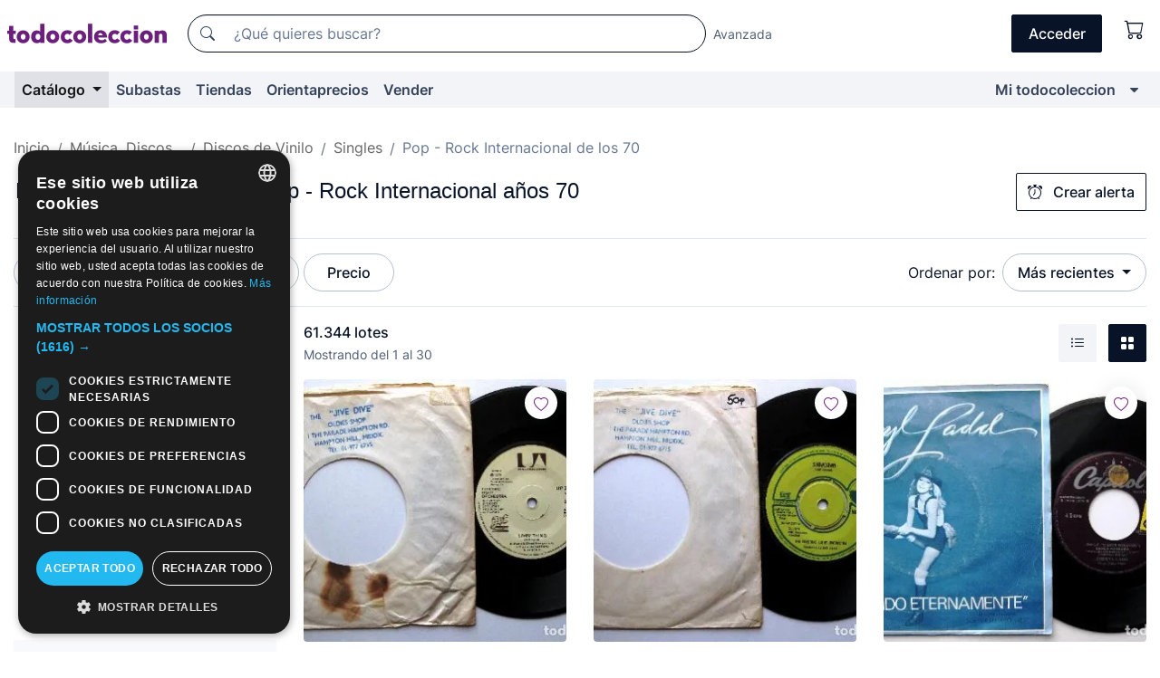

--- FILE ---
content_type: text/html;charset=UTF-8
request_url: https://www.todocoleccion.net/s/discos-vinilo-singles-pop-rock-70
body_size: 25063
content:

<!DOCTYPE html>
<html lang="es">
<head><script>(function(w,i,g){w[g]=w[g]||[];if(typeof w[g].push=='function')w[g].push(i)})
(window,'GTM-N5BMJZR','google_tags_first_party');</script><script>(function(w,d,s,l){w[l]=w[l]||[];(function(){w[l].push(arguments);})('set', 'developer_id.dYzg1YT', true);
		w[l].push({'gtm.start':new Date().getTime(),event:'gtm.js'});var f=d.getElementsByTagName(s)[0],
		j=d.createElement(s);j.async=true;j.src='/1x4n/';
		f.parentNode.insertBefore(j,f);
		})(window,document,'script','dataLayer');</script>
<script>
if (typeof MutationObserver === 'undefined') {
var scriptTag = document.createElement('script');
scriptTag.src = "/assets/javascripts/vendor/mutationobserver.min.js";
// document.head.appendChild(scriptTag);
document.getElementsByTagName('head')[0].appendChild(scriptTag);
}
</script>
<meta http-equiv="Content-Type" content="text/html; charset=utf-8" />
<meta http-equiv="X-UA-Compatible" content="IE=edge">
<meta name="viewport" content="width=device-width, initial-scale=1">
<link rel="dns-prefetch" href="//pictures2.todocoleccion.net" />
<link rel="preconnect" href="https://assets2.todocoleccion.online" />
<link rel="preconnect" href="https://cloud10.todocoleccion.online" />
<link rel="shortcut icon" href="https://assets2.todocoleccion.online/assets/images/favicons/favicon.ico" type="image/x-icon" />
<script>
var MANGOPAY_CLIENT_ID = "todocoleccion";
var MANGOPAY_ENVIRONMENT = "PRODUCTION";
</script>
<meta name="description" content="Consigue Vinilos Singles de Pop - Rock Internacional de los años 70 a la venta en todocoleccion. Visita nuestro catálogo y encuentra lo que buscas." />
<meta name="robots" content="index,follow" />
<meta name="apple-itunes-app" content="app-id=892347440">
<meta name="google-play-app" content="app-id=com.package.android">
<title>Vinilos Singles Pop - Rock Internacional años 70 | todocoleccion</title>
<link rel="stylesheet" type="text/css" href="https://assets2.todocoleccion.online/assets/stylesheets/font-inter.css?202601290908">
<link rel="stylesheet" type="text/css" href="https://assets2.todocoleccion.online/assets/stylesheets/tcbootstrap.css?202601290908" />
<link rel="stylesheet" type="text/css" href="https://assets2.todocoleccion.online/assets/stylesheets/application.css?202601290908" />
<link rel="stylesheet" type="text/css" href="https://assets2.todocoleccion.online/assets/stylesheets/zoconet-design-system.css?202601290908" />
<link rel="stylesheet" type="text/css" href="https://assets2.todocoleccion.online/assets/icons/font/bootstrap-icons.css?202601290908" />
<link rel="stylesheet" type="text/css" href="https://assets2.todocoleccion.online/assets/stylesheets/swiper.css?202601290908" />
<link rel="stylesheet" type="text/css" href="https://assets2.todocoleccion.online/assets/plugins/bootstrap-slider/bootstrap-slider.min.css?202601290908" />
<link rel="stylesheet" type="text/css" href="https://assets2.todocoleccion.online/assets/stylesheets/buscador.css?202601290908" />
<link rel="stylesheet" type="text/css" href="https://assets2.todocoleccion.online/assets/stylesheets/facetas.css?202601290908" />
<link rel="stylesheet" type="text/css" href="https://assets2.todocoleccion.online/assets/stylesheets/bootstrap-slider-custom.css?202601290908" />
<link rel="canonical" href="https://www.todocoleccion.net/s/discos-vinilo-singles-pop-rock-70" />
<link rel="alternate" hreflang="es" href="https://www.todocoleccion.net/s/discos-vinilo-singles-pop-rock-70" />
<link rel="alternate" hreflang="en" href="https://en.todocoleccion.net/s/singles-vinyl-records-pop-rock-70" />
<link rel="alternate" hreflang="de" href="https://de.todocoleccion.net/s/vinyl-schallplatten-singles-pop-rock-70" />
<link rel="alternate" hreflang="fr" href="https://fr.todocoleccion.net/s/disques-vinyle-singles-pop-rock-70" />
<link rel="alternate" hreflang="pt" href="https://pt.todocoleccion.net/s/discos-vinil-singles-pop-rock-70" />
<link rel="alternate" hreflang="it" href="https://it.todocoleccion.net/s/dischi-vinile-singoli-pop-rock-70" />
<link rel="next" href="https://www.todocoleccion.net/s/discos-vinilo-singles-pop-rock-70?P=2" />
<script type="text/javascript" src="https://assets2.todocoleccion.online/assets/javascripts/vendor/modernizr.js?202601290908">
</script>
<script type="text/javascript" src="https://cdn.jsdelivr.net/npm/@mangopay/vault-sdk@1.2.1/dist/umd/client.min.js"></script>
<link rel="apple-touch-icon" href="https://assets2.todocoleccion.online/assets/images/apple_touch_icons/apple-touch-icon-iphone-60x60.png">
<link rel="apple-touch-icon" sizes="60x60" href="https://assets2.todocoleccion.online/assets/images/apple_touch_icons/apple-touch-icon-ipad-76x76.png">
<link rel="apple-touch-icon" sizes="114x114" href="https://assets2.todocoleccion.online/assets/images/apple_touch_icons/apple-touch-icon-iphone-retina-120x120.png">
<link rel="apple-touch-icon" sizes="144x144" href="https://assets2.todocoleccion.online/assets/images/apple_touch_icons/apple-touch-icon-ipad-retina-152x152.png">
<meta name="apple-itunes-app" content="app-id=892347440">
<script>
var ASSETS_HOST = "https://assets2.todocoleccion.online";
var FINGERPRINT_IMAGES ="202512231041";
var FINGERPRINT_CSS ="202601290908";
</script>
<script>
dataLayer = [];
// Configuración cookieScript: Nos aseguramos que, al arrancar, por defecto estén denegadas las cookies,
// porque se nos queja Google de que ejecutamos cosas de recoplilación de datos antes de que el usuario pueda aceptar o denegar las cookies.
dataLayer.push(
'consent',
'default',
{
'ad_personalization': 'denied',
'ad_storage': 'denied',
'ad_user_data': 'denied',
'analytics_storage': 'denied',
'wait_for_update': 500
}
);
dataLayer.push({"loggedIn":false});
dataLayer.push({"esMovil":false});
dataLayer.push({"content_type":"listado"});
</script>
<script>(function(w,d,s,l,i){w[l]=w[l]||[];w[l].push({'gtm.start':
new Date().getTime(),event:'gtm.js'});var f=d.getElementsByTagName(s)[0],
j=d.createElement(s),dl=l!='dataLayer'?'&l='+l:'';j.async=true;j.src=
'https://www.googletagmanager.com/gtm.js?id='+i+dl;f.parentNode.insertBefore(j,f);
})(window,document,'script','dataLayer','GTM-N5BMJZR');</script>
<meta name="google-translate-customization" content="666371e4fcbb35ea-7d61682752185561-g881534783573c20e-15" />
<!-- CBWIRE Styles -->
<style >[wire\:loading][wire\:loading], [wire\:loading\.delay][wire\:loading\.delay], [wire\:loading\.inline-block][wire\:loading\.inline-block], [wire\:loading\.inline][wire\:loading\.inline], [wire\:loading\.block][wire\:loading\.block], [wire\:loading\.flex][wire\:loading\.flex], [wire\:loading\.table][wire\:loading\.table], [wire\:loading\.grid][wire\:loading\.grid], [wire\:loading\.inline-flex][wire\:loading\.inline-flex] {display: none;}[wire\:loading\.delay\.none][wire\:loading\.delay\.none], [wire\:loading\.delay\.shortest][wire\:loading\.delay\.shortest], [wire\:loading\.delay\.shorter][wire\:loading\.delay\.shorter], [wire\:loading\.delay\.short][wire\:loading\.delay\.short], [wire\:loading\.delay\.default][wire\:loading\.delay\.default], [wire\:loading\.delay\.long][wire\:loading\.delay\.long], [wire\:loading\.delay\.longer][wire\:loading\.delay\.longer], [wire\:loading\.delay\.longest][wire\:loading\.delay\.longest] {display: none;}[wire\:offline][wire\:offline] {display: none;}[wire\:dirty]:not(textarea):not(input):not(select) {display: none;}:root {--livewire-progress-bar-color: #2299dd;}[x-cloak] {display: none !important;}</style>
</head>
<body class="at-desktop">
<div id="wrap" class="pagina">
<span id="inicio">
</span>
<div id="header" role="banner" class="hidden-print">
<div id="cabecera" role="banner" class="hidden-print">
<div id="cabecera-top-container">
<div id="cabecera-top">
<div class="container p-0 p-md-3">
<div class="d-flex justify-content-between align-items-center">
<div class="cabecera-col col-side-user-menu">
<button wire:snapshot="&#x7b;&quot;data&quot;&#x3a;&#x7b;&#x7d;,&quot;memo&quot;&#x3a;&#x7b;&quot;id&quot;&#x3a;&quot;0f7e39bd3c886fe2aa21e272f3243efb&quot;,&quot;name&quot;&#x3a;&quot;cabecera&#x2f;SideUserMenuButton&quot;,&quot;path&quot;&#x3a;&quot;cabecera&#x2f;SideUserMenuButton&quot;,&quot;method&quot;&#x3a;&quot;GET&quot;,&quot;children&quot;&#x3a;&#x5b;&#x5d;,&quot;scripts&quot;&#x3a;&#x5b;&#x5d;,&quot;assets&quot;&#x3a;&#x5b;&#x5d;,&quot;isolate&quot;&#x3a;false,&quot;lazyLoaded&quot;&#x3a;false,&quot;lazyIsolated&quot;&#x3a;true,&quot;errors&quot;&#x3a;&#x5b;&#x5d;,&quot;locale&quot;&#x3a;&quot;en&quot;&#x7d;,&quot;checksum&quot;&#x3a;&quot;F2CF1B476CF8E97A357D15691D94440C11514D1747D74AD598AA450ED4043CF1&quot;&#x7d;" wire:effects="[]" wire:id="0f7e39bd3c886fe2aa21e272f3243efb"
aria-controls="SideUserMenu"
aria-expanded="false"
data-toggle="modal"
data-target="#SideUserMenu"
title="Mostrar/ocultar menú de usuario"
type="button"
class="pl-5 btn-without-min-width btn btn-outline-primary"
style="border-width: 0px"
wire:click="$dispatch( 'update-side-user-menu-modal-body' )"
>
<span class="bi bi-list icon-header-menu fs-24"></span>
</button>
</div>
<div class="align-self-center d-none d-md-block logo-header">
<div id="cabecera-logo" class="mr-5 w-100">
<a
href="/"
title="todocoleccion - Compra venta y subasta de antigüedades, arte y coleccionismo"
class="d-inline-block py-3 d-flex align-items-center"
>
<span class="sprite1 sprite1-logotipo_tc"></span>
<span class="sr-only">todocoleccion: compra y venta de antigüedades y objetos de colección</span>
</a>
</div>
</div>
<div class="align-self-center order-3 ml-auto">
<div class="opciones_cab">
<ul id="cabecera-menu" class="d-flex flex-nowrap align-items-center list-inline user-isnt-loggedin">
<li id="btn-login" class="cabecera-menu-userlink list-inline-item d-none d-md-block mr-6">
<a
href="/acceder/?cod=ent&amp;encoded_back_url=true&amp;back_url=%2Fbuscador%3FRw%3D2%26sec%3Ddiscos%2Dvinilo%2Dsingles%2Dpop%2Drock%2D70"
id="cabecera-menu-login-link"
title="Acceder a Mi todocoleccion"
class="btn btn-primary no-underline text-color menu-link d-inline-block act-as-link"
rel="nofollow"
>
<span>
Acceder
</span>
</a>
</li>
<li wire:snapshot="&#x7b;&quot;data&quot;&#x3a;&#x7b;&#x7d;,&quot;memo&quot;&#x3a;&#x7b;&quot;id&quot;&#x3a;&quot;e62597615ea65319358d4842e8c0fc2d&quot;,&quot;name&quot;&#x3a;&quot;cabecera&#x2f;SideCartMenuButton&quot;,&quot;path&quot;&#x3a;&quot;cabecera&#x2f;SideCartMenuButton&quot;,&quot;method&quot;&#x3a;&quot;GET&quot;,&quot;children&quot;&#x3a;&#x7b;&quot;e62597615ea65319358d4842e8c0fc2d-0&quot;&#x3a;&#x5b;&quot;span&quot;,&quot;c538843992bcf8f07fd666cdfc0a64c5&quot;&#x5d;&#x7d;,&quot;scripts&quot;&#x3a;&#x5b;&#x5d;,&quot;assets&quot;&#x3a;&#x5b;&#x5d;,&quot;isolate&quot;&#x3a;false,&quot;lazyLoaded&quot;&#x3a;false,&quot;lazyIsolated&quot;&#x3a;true,&quot;errors&quot;&#x3a;&#x5b;&#x5d;,&quot;locale&quot;&#x3a;&quot;en&quot;&#x7d;,&quot;checksum&quot;&#x3a;&quot;B53DE1605BF67B9E4D2C084AAC3E87A893C379FF408C3FD56A9345BD0BE297C9&quot;&#x7d;" wire:effects="[]" wire:id="e62597615ea65319358d4842e8c0fc2d" class="list-inline-item pl-4 pr-5 p-md-0 mr-md-3">
<button
title="Carrito de la compra"
type="button"
class="d-inline-block btn btn-ghost btn-outline-primary"
wire:click="$dispatch( 'update-side-cart-menu-modal-body' )"
>
<span wire:snapshot="&#x7b;&quot;data&quot;&#x3a;&#x7b;&quot;count&quot;&#x3a;0&#x7d;,&quot;memo&quot;&#x3a;&#x7b;&quot;id&quot;&#x3a;&quot;c538843992bcf8f07fd666cdfc0a64c5&quot;,&quot;name&quot;&#x3a;&quot;shared&#x2f;BasketCount&quot;,&quot;path&quot;&#x3a;&quot;shared&#x2f;BasketCount&quot;,&quot;method&quot;&#x3a;&quot;GET&quot;,&quot;children&quot;&#x3a;&#x5b;&#x5d;,&quot;scripts&quot;&#x3a;&#x5b;&#x5d;,&quot;assets&quot;&#x3a;&#x5b;&#x5d;,&quot;isolate&quot;&#x3a;true,&quot;lazyLoaded&quot;&#x3a;false,&quot;lazyIsolated&quot;&#x3a;true,&quot;errors&quot;&#x3a;&#x5b;&#x5d;,&quot;locale&quot;&#x3a;&quot;en&quot;&#x7d;,&quot;checksum&quot;&#x3a;&quot;1CBD5BB3633FAC4E72409CEB4ADDA4038FBFA8D3733AA06D2DAF58369FD1EC52&quot;&#x7d;" wire:effects="&#x7b;&quot;listeners&quot;&#x3a;&#x5b;&quot;basket-count-updated&quot;&#x5d;&#x7d;" wire:id="c538843992bcf8f07fd666cdfc0a64c5">
</span>
<i class="bi icon-cabecera-menu bi-cart"></i>
</button>
</li>
</ul>
</div>
</div>
<div id="buscador-header" class="flex-grow-1 order-sm-0 order-2 py-5 p-md-3">
<div class="w-100 buscador_cab" role="search">
<form action="/buscador" method="get" name="Buscador">
<input type="hidden" name="from" value="top">
<label for="buscador-general" class="sr-only">
Buscar:
</label>
<div class="input-group buscador-general input-group-search-primary d-flex flex-row justify-content-between align-items-start flex-nowrap w-100">
<div class="input-group-prepend">
<button
class="btn"
data-testid="search-button"
type="submit"
title="Buscador de todocoleccion"
>
<span class="bi bi-search"></span>
</button>
</div>
<input
type="search"
name="bu"
id="buscador-general"
value=""
class="form-control campo_buscar"
placeholder="¿Qué quieres buscar?"
title="¿Qué quieres buscar?"
/>
</div>
</form>
</div>
</div>
<div id="buscador-header-avanzado" class="flex-grow-1 d-none d-xl-block">
<a href="/buscador/turbo" id="buscador-avanzado-link" class="ml-0" rel="nofollow">
Avanzada
</a>
</div>
</div>
</div>
</div>
</div>
<div
id="cabecera-barra"
role="navigation"
class="navbar navbar-light navbar-expand bg-gray navbar-zoconet-main "
>
<div class="container">
<ul class="nav navbar-nav w-100 justify-content-between justify-content-md-start">
<li
class="active nav-item first-item dropdown"
>
<a wire:snapshot="&#x7b;&quot;data&quot;&#x3a;&#x7b;&quot;catalogo_path&quot;&#x3a;&quot;&#x2f;s&#x2f;catalogo&quot;&#x7d;,&quot;memo&quot;&#x3a;&#x7b;&quot;id&quot;&#x3a;&quot;439b7744cd0fa85d4e773e690647b3a7&quot;,&quot;name&quot;&#x3a;&quot;shared.cabecera.MenuCatalogoButton&quot;,&quot;path&quot;&#x3a;&quot;shared.cabecera.MenuCatalogoButton&quot;,&quot;method&quot;&#x3a;&quot;GET&quot;,&quot;children&quot;&#x3a;&#x5b;&#x5d;,&quot;scripts&quot;&#x3a;&#x5b;&#x5d;,&quot;assets&quot;&#x3a;&#x5b;&#x5d;,&quot;isolate&quot;&#x3a;false,&quot;lazyLoaded&quot;&#x3a;false,&quot;lazyIsolated&quot;&#x3a;true,&quot;errors&quot;&#x3a;&#x5b;&#x5d;,&quot;locale&quot;&#x3a;&quot;en&quot;&#x7d;,&quot;checksum&quot;&#x3a;&quot;4B5D8805DF49A5E4C79A7E5605CCCF9D3FD63A306FDFDEEAFD4D3DE666FA5817&quot;&#x7d;" wire:effects="[]" wire:id="439b7744cd0fa85d4e773e690647b3a7"
href="/s/catalogo"
title="Catálogo"
class="link-to-catalogo dropdown-toggle pull-left nav-link"
data-toggle="dropdown"
role="button"
aria-haspopup="true"
aria-expanded="false"
wire:click="$dispatch( 'update-menu-catalogo-dropdown-menu' )"
>
Catálogo
</a>
<div class="dropdown-menu dropdown-menu-catalogo z-index-max pt-6 pb-4">
<div wire:snapshot="&#x7b;&quot;data&quot;&#x3a;&#x7b;&quot;yet_loaded&quot;&#x3a;false,&quot;secciones&quot;&#x3a;&#x5b;&#x5d;&#x7d;,&quot;memo&quot;&#x3a;&#x7b;&quot;id&quot;&#x3a;&quot;195bec61bf31c414b0410419a679b5d8&quot;,&quot;name&quot;&#x3a;&quot;shared.cabecera.MenuCatalogoDropdownMenu&quot;,&quot;path&quot;&#x3a;&quot;shared.cabecera.MenuCatalogoDropdownMenu&quot;,&quot;method&quot;&#x3a;&quot;GET&quot;,&quot;children&quot;&#x3a;&#x5b;&#x5d;,&quot;scripts&quot;&#x3a;&#x5b;&#x5d;,&quot;assets&quot;&#x3a;&#x5b;&#x5d;,&quot;isolate&quot;&#x3a;false,&quot;lazyLoaded&quot;&#x3a;false,&quot;lazyIsolated&quot;&#x3a;true,&quot;errors&quot;&#x3a;&#x5b;&#x5d;,&quot;locale&quot;&#x3a;&quot;en&quot;&#x7d;,&quot;checksum&quot;&#x3a;&quot;12466C1AE648C467631179FC91B1CEA2FF6752A94FF719A95D30297B2ADCFD3A&quot;&#x7d;" wire:effects="&#x7b;&quot;listeners&quot;&#x3a;&#x5b;&quot;update-menu-catalogo-dropdown-menu&quot;&#x5d;&#x7d;" wire:id="195bec61bf31c414b0410419a679b5d8">
<div wire:loading>
<div class="p-4">
<i class="icon text-muted icon-spinner icon-spin"></i>
</div>
</div>
<div class="list-group">
<div class="grid-list-group-catalog">
</div>
<div>
<a
href="/s/catalogo"
class="btn btn-outline-primary btn-ghost font-weight-bold p-4"
title="Ver todas las secciones"
>
Ver todas las secciones
<i class="bi bi-arrow-right"></i>
</a>
</div>
</div>
</div>
</div>
</li>
<li
class="nav-item d-none d-md-block"
>
<a
href="/subastas"
title="Subastas online"
class="nav-link"
>
Subastas
</a>
</li>
<li
class="nav-item d-none d-md-block"
>
<a
href="/tiendas"
title="Tiendas"
class="nav-link"
>
Tiendas
</a>
</li>
<li
class="nav-item d-none d-md-block"
>
<a
href="/orientaprecios"
title="Orientaprecios"
class="nav-link"
>
Orientaprecios
</a>
</li>
<li
class="nav-item second-item"
>
<a
href="/ayuda/vender"
title="Vender en todocoleccion"
class="nav-link"
>
Vender
</a>
</li>
<li
class="nav-item last-item ml-sm-auto"
>
<a
href="/mitc"
title="Mi todocoleccion."
class="nav-link"
>
Mi todocoleccion
</a>
</li>
<li class="nav-item visible-md visible-lg mitc_mostrar">
<a
href="/mitc?mostrarbmtc"
title="Mostrar Barra Mi todocoleccion."
class="nav-link"
>
<span class="hidden">
Mostrar Barra Mi todocoleccion
</span><i class="icon icon-caret-down"></i>
</a>
</li>
</ul>
</div>
</div>
</div>
</div>
<div id="page-content">
<div id="page-content-fullwidth">
</div>
<div class="container">
<div id="react-breadcrumbs">
<div
class=" mt-7"
style="height: 40px"
>
<div class="swiper">
<div class="swiper-container" data-initialSlide="4">
<ul
class="
breadcrumb
flex-nowrap
swiper-wrapper
m-0
"
>
<li
class="breadcrumb-item swiper-slide"
style="width: auto"
>
<a href="/" title="Página de inicio" class="breadcrumb-link">
<span>
Inicio
</span>
</a>
</li>
<li
class="breadcrumb-item swiper-slide"
style="width: auto"
>
<a href="/s/musica-discos-vinilos" title=" M&uacute;sica, Discos..." class="breadcrumb-link">
<span> Música, Discos...</span>
</a>
</li>
<li
class="breadcrumb-item swiper-slide"
style="width: auto"
>
<a href="/s/discos-vinilo" title="Discos de Vinilo" class="breadcrumb-link">
<span>Discos de Vinilo</span>
</a>
</li>
<li
class="breadcrumb-item swiper-slide"
style="width: auto"
>
<a href="/s/discos-vinilo-singles" title="Singles" class="breadcrumb-link">
<span>Singles</span>
</a>
</li>
<li
class="active breadcrumb-item swiper-slide"
style="width: auto"
>
<span class="breadcrumb-nolink">Pop - Rock Internacional de los 70</span>
</li>
</ul>
</div>
</div>
</div>
</div>
<script type="application/ld+json">
{"itemListElement":[{"item":{"@id":"/","name":"Inicio"},"position":1,"@type":"ListItem"},{"item":{"@id":"/s/musica-discos-vinilos","name":" Música, Discos..."},"position":2,"@type":"ListItem"},{"item":{"@id":"/s/discos-vinilo","name":"Discos de Vinilo"},"position":3,"@type":"ListItem"},{"item":{"@id":"/s/discos-vinilo-singles","name":"Singles"},"position":4,"@type":"ListItem"},{"item":{"@id":"","name":"Pop - Rock Internacional de los 70"},"position":5,"@type":"ListItem"}],"@context":"https://schema.org","@type":"BreadcrumbList"}
</script>
<div id="layout-buscador-header" class="margin-bottom">
<div class="block-with-button-at-right mb-6">
<div>
<h1 class="h1_seccion buscador-empty_search">
<div class="buscador-_h1_seccion fs-20 font-weight-bold text-gray-900 fs-lg-24">
Discos Singles Vinilos de Pop - Rock Internacional años 70
</div>
</h1>
</div>
<div class="hidden-xs hidden-sm button-container">
<div wire:snapshot="&#x7b;&quot;data&quot;&#x3a;&#x7b;&quot;seccion_id&quot;&#x3a;925,&quot;alert_has_been_created&quot;&#x3a;false,&quot;catalog_alert_id&quot;&#x3a;0&#x7d;,&quot;memo&quot;&#x3a;&#x7b;&quot;id&quot;&#x3a;&quot;e244ea6f71de80f5037818f011bb548a&quot;,&quot;name&quot;&#x3a;&quot;buscador&#x2f;default&#x2f;AlertButtonCatalog&quot;,&quot;path&quot;&#x3a;&quot;buscador&#x2f;default&#x2f;AlertButtonCatalog&quot;,&quot;method&quot;&#x3a;&quot;GET&quot;,&quot;children&quot;&#x3a;&#x5b;&#x5d;,&quot;scripts&quot;&#x3a;&#x5b;&#x5d;,&quot;assets&quot;&#x3a;&#x5b;&#x5d;,&quot;isolate&quot;&#x3a;false,&quot;lazyLoaded&quot;&#x3a;false,&quot;lazyIsolated&quot;&#x3a;true,&quot;errors&quot;&#x3a;&#x5b;&#x5d;,&quot;locale&quot;&#x3a;&quot;en&quot;&#x7d;,&quot;checksum&quot;&#x3a;&quot;C37F328A4A1214CAA766E857BEAB08E6E16E45BE0A6511EE376124F37A122B1A&quot;&#x7d;" wire:effects="&#x7b;&quot;listeners&quot;&#x3a;&#x5b;&quot;catalog-alert-was-deleted&quot;,&quot;catalog-alert-was-created&quot;&#x5d;&#x7d;" wire:id="e244ea6f71de80f5037818f011bb548a">
<button
class="btn btn-outline-primary js-crear-alerta-catalogo btn-block-only-xs"
data-nuevo-usuario-accion-tipo="1"
data-nuevo-usuario-accion-valor="925"
data-seccion="925"
wire:click="createCatalogAlert()"
wire:requirelogin
>
<i class="bi btn-icon-left bi-alarm"></i>
Crear alerta
</button>
</div>
</div>
</div>
</div>
<nav class="d-sm-flex justify-content-between d-block sticky-top bg-white border-top border-bottom mb-5" id="menu-listado">
<div data-testid="buscador-default-fast_filters" class="d-sm-flex py-4 py-sm-5">
<div class="btn-group d-block d-sm-inline mr-2" role="group">
<div
id="react-BuscadorFilters"
class="button-container"
data-props="&#x7b;&quot;favourite_sellers&quot;&#x3a;&#x5b;&#x5d;,&quot;search_bean&quot;&#x3a;&#x7b;&quot;provincia&quot;&#x3a;&quot;0&quot;,&quot;seccion_subdominio&quot;&#x3a;&quot;discos-vinilo-singles-pop-rock-70&quot;,&quot;seccion_id&quot;&#x3a;925,&quot;full_name&quot;&#x3a;null,&quot;facets_selected&quot;&#x3a;&#x5b;&#x5d;,&quot;pago_tc&quot;&#x3a;false,&quot;is_extra_auction_available&quot;&#x3a;false,&quot;horas&quot;&#x3a;&quot;0&quot;,&quot;estado&quot;&#x3a;false,&quot;catalog_path&quot;&#x3a;&quot;&#x2f;s&#x2f;catalogo&quot;,&quot;pais&quot;&#x3a;&quot;&quot;,&quot;from&quot;&#x3a;&quot;&quot;,&quot;navegacion&quot;&#x3a;&quot;g&quot;,&quot;mostrar&quot;&#x3a;&quot;t&quot;,&quot;identificador&quot;&#x3a;null,&quot;condicion&quot;&#x3a;&quot;&quot;,&quot;facets&quot;&#x3a;&#x5b;&#x5d;,&quot;tiendas&quot;&#x3a;null,&quot;is_extra_auction_tematic&quot;&#x3a;false,&quot;soloconenviogratis&quot;&#x3a;null,&quot;preciodesde&quot;&#x3a;null,&quot;orden&quot;&#x3a;&quot;r&quot;,&quot;seccion_titulo&quot;&#x3a;&quot;Pop - Rock Internacional de los 70&quot;,&quot;preciohasta&quot;&#x3a;null,&quot;tienda&quot;&#x3a;null,&quot;filtrar_por_vendedor_favorito&quot;&#x3a;false,&quot;id_pais&quot;&#x3a;0,&quot;is_seller_or_shop_catalog&quot;&#x3a;false&#x7d;,&quot;filters_applied_count&quot;&#x3a;1,&quot;total_lots_found&quot;&#x3a;61344&#x7d;"
>
</div>
</div>
<div class="d-none d-lg-inline">
<div class="btn-group">
<div class="dropdown">
<div class="any">
<button
aria-expanded="false"
class="btn btn-filter dropdown-toggle"
data-toggle="dropdown"
data-target="dropdown-menu-sales-modality"
id="dropdown-menu-button-sales-modality"
type="button"
>
Modalidad de venta
</button>
<div
aria-labelledby="dropdown-menu-button-sales-modality"
class="dropdown-menu"
id="dropdown-menu-sales-modality"
>
<button
class="dropdown-item"
data-obfuscated-link
data-href="/s/discos-vinilo-singles-pop-rock-70/venta-directa"
title="Lotes en venta directa"
type="button"
>
Venta directa
</button>
<a
class="dropdown-item"
href="/s/discos-vinilo-singles-pop-rock-70/subastas"
title="Lotes en subasta"
type="button"
>
Subasta
</a>
<button
class="dropdown-item"
data-obfuscated-link
data-href="/s/discos-vinilo-singles-pop-rock-70/destacados"
title="Lotes destacados"
type="button"
>
Destacados
</button>
<button
class="dropdown-item"
data-obfuscated-link
data-href="/s/discos-vinilo-singles-pop-rock-70/descuentos"
title="Lotes con descuento"
type="button"
>
Con descuento
</button>
</div>
</div>
</div>
</div>
<div class="btn-group">
<div class="dropdown" id="modal-range-price">
<div class="any">
<button
aria-expanded="false"
class="btn btn-filter "
id="dropdown-menu-button-range-price"
type="button"
>
Precio
</button>
</div>
<div
aria-labelledby="dropdown-menu-button-range-price"
class="dropdown-menu px-3"
id="buscador-default-fast_filters-modal_range_price"
data-testid="buscador-price-modal"
style="width: 380px"
>
<div class="modal-body">
<div class="mb-6">
<input
id="ex2"
type="text"
value=""
data-slider-min="0"
data-slider-max="4000"
data-slider-step="1"
data-slider-value="[0,4000]"
data-slider-tooltip="hide"
/>
</div>
<form
action="/s/discos-vinilo-singles-pop-rock-70"
id="modal-range-price-form"
method="get"
name="RangePriceForm"
>
<div class="form-row">
<div class="form-group col-md-6">
<label for="modal-range-pricedesde">Desde</label>
<div class="input-group-with-icons right-icon input-group">
<input
autocomplete="off"
class="form-control"
id="modal-range-pricedesde"
inputmode="numeric"
min="0"
name="preciodesde"
placeholder="0"
step="1"
type="number"
value=""
>
<div class="input-group-append">
<span class="input-group-text"><span class="bi bi-currency-euro"></span></span>
</div>
</div>
</div>
<div class="form-group col-md-6">
<label for="modal-range-pricehasta">Hasta</label>
<div class="input-group-with-icons right-icon input-group">
<input
autocomplete="off"
class="form-control"
id="modal-range-pricehasta"
inputmode="numeric"
min="0"
name="preciohasta"
placeholder="Sin límite"
step="1"
type="number"
value=""
>
<div class="input-group-append">
<span class="input-group-text"><span class="bi bi-currency-euro"></span></span>
</div>
</div>
</div>
</div>
<div id="error-precio" class="invalid-feedback">
</div>
</form>
</div>
<div class="modal-footer">
<button type="button" class="btn btn-secondary" id="dropdown-close-menu-button-range-price">
Cancelar
</button>
<button type="submit" class="btn btn-primary" id="dropdown-submit-menu-button-range-price" form="modal-range-price-form">
Aplicar
</button>
</div>
</div>
</div>
</div>
</div>
</div>
<div class="d-none d-sm-inline py-4 py-sm-5">
<div class="d-flex align-items-center">
<label class="mr-3 my-0" id="sort-by--" for="dropdown-menu-button-sort-by--">
Ordenar por:
</label>
<div class="dropdown" aria-labelled-by="sort-by--">
<button
aria-expanded="false"
class="btn btn-filter dropdown-toggle"
data-testid="dropdown-menu-button-sort-by"
data-toggle="dropdown"
id="dropdown-menu-button-sort-by--"
type="button"
>
Más recientes
</button>
<div
aria-labelledby="dropdown-menu-button-sort-by--"
class="z-index-1020 dropdown-menu dropdown-menu-right"
data-testid="dropdown-menu-select-order-by"
>
<button class="dropdown-item active" data-href="/s/discos-vinilo-singles-pop-rock-70" onclick="location = this.dataset.href" type="button"
>
Más recientes
</button>
<button class="dropdown-item" data-href="/s/discos-vinilo-singles-pop-rock-70?O=a" onclick="location = this.dataset.href" type="button"
>
Más antiguos
</button>
<button class="dropdown-item" data-href="/s/discos-vinilo-singles-pop-rock-70?O=d" onclick="location = this.dataset.href" type="button"
>
Mejores descuentos
</button>
<button class="dropdown-item" data-href="/s/discos-vinilo-singles-pop-rock-70?O=df" onclick="location = this.dataset.href" type="button"
>
Descuentos por caducidad
</button>
<button class="dropdown-item" data-href="/s/discos-vinilo-singles-pop-rock-70?O=c" onclick="location = this.dataset.href" type="button"
>
Más consultados hoy
</button>
<button class="dropdown-item" data-href="/s/discos-vinilo-singles-pop-rock-70?O=menos" onclick="location = this.dataset.href" type="button"
>
Precio menor
</button>
<button class="dropdown-item" data-href="/s/discos-vinilo-singles-pop-rock-70?O=mas" onclick="location = this.dataset.href" type="button"
>
Precio mayor
</button>
<button class="dropdown-item" data-href="/s/discos-vinilo-singles-pop-rock-70?O=seg" onclick="location = this.dataset.href" type="button"
>
Más seguimientos
</button>
</div>
</div>
</div>
</div>
</nav>
<div class="row">
<div class="col-lg-9 order-lg-2" role="main">
<div class="row mb-3 mb-md-5">
<div class="col align-self-center">
<div
class="font-weight-bold fs-16 text-gray-900"
data-testid="lotesencontrados"
>
61.344 lotes
</div>
<span class="fs-14 text-gray-600">
Mostrando del
1
al
30
</span>
</div>
<div class="col text-right align-self-center">
<span class="mr-3">
<button
class="btn btn btn-without-min-width btn-secondary"
data-href="/s/discos-vinilo-singles-pop-rock-70?N=i"
data-obfuscated-link
title="Ver lotes como un listado"
type="button"
>
<span class="bi bi-list-ul"></span>
<span class="sr-only">
Listado
</span>
</button>
</span>
<a
class="btn btn-primary btn btn-without-min-width btn-primary"
href="/s/discos-vinilo-singles-pop-rock-70"
title="Ver lotes en galería"
>
<span class="bi bi-grid-fill"></span>
<span class="sr-only">
Galería de fotos
</span>
</a>
</div>
</div>
<div id="buscador-lote-items-container" class="ga-track-catn1">
<div class="card-lotes-in-gallery">
<div class="card-lote card-lote-as-gallery" data-testid="351899824">
<div class="position-relative">
<div class="mb-3 mb-sm-4 position-relative">
<div class="at-corner-top-right over-stretched-link">
<div class="follow-lote-button lotes-enlaces-rapidos mr-0 mr-md-1">
<button
class="d-flex justify-content-center align-items-center text-brand bg-white border-0 rounded-circle lotes_enlaces_rapidos-button btn-circle clickeable isnt-active js-followup ga-track-click-in-poner-en-seguimiento"
id="corazon-351899824"
onClick=""
data-ajax="/api/seguimientos/create?id=351899824"
data-require-login="true"
data-id_lote="351899824" data-nuevo-usuario-accion-tipo="0"
data-nuevo-usuario-accion-valor="351899824" rel="nofollow" title="Seguir"
type="button"
>
<i class="bi lotes_enlaces_rapidos-icon js-icon-seguimiento inline-block bi-heart"></i>
</button>
</div>
</div>
<picture>
<source media="(max-width: 375px)" srcset="https://cloud10.todocoleccion.online/discos-vinilo/tc/2022/07/21/13/351899824_tcimg_6D3C54D1.webp?size=165x165&crop=true" type="image/webp">
<source media="(max-width: 375px)" srcset="https://cloud10.todocoleccion.online/discos-vinilo/tc/2022/07/21/13/351899824_tcimg_6D3C54D1.jpg?size=165x165&crop=true">
<source media="(min-width: 376px)" srcset="https://cloud10.todocoleccion.online/discos-vinilo/tc/2022/07/21/13/351899824_tcimg_6D3C54D1.webp?size=292x292&crop=true" type="image/webp">
<source media="(min-width: 376px)" srcset="https://cloud10.todocoleccion.online/discos-vinilo/tc/2022/07/21/13/351899824_tcimg_6D3C54D1.jpg?size=292x292&crop=true">
<img src="https://cloud10.todocoleccion.online/discos-vinilo/tc/2022/07/21/13/351899824_tcimg_6D3C54D1.jpg?size=292x292&crop=true" title="Electric&#x20;Light&#x20;Orchestra&#x20;ELO&#x20;-&#x20;Livin&#x27;&#x20;Thing&#x20;&#x2f;&#x20;Fire&#x20;On&#x20;High&#x20;-&#x20;Single&#x20;United&#x20;Artists&#x20;&#x2f;&#x20;Jet&#x20;1976&#x20;UK&#x20;BPY" alt="Discos&#x20;de&#x20;vinilo&#x3a;&#x20;Electric&#x20;Light&#x20;Orchestra&#x20;ELO&#x20;-&#x20;Livin&#x27;&#x20;Thing&#x20;&#x2f;&#x20;Fire&#x20;On&#x20;High&#x20;-&#x20;Single&#x20;United&#x20;Artists&#x20;&#x2f;&#x20;Jet&#x20;1976&#x20;UK&#x20;BPY" width="292" height="292" class="img-fluid card-lote-main-image rounded-sm" />
</picture>
</div>
<div>
<h2 class="mb-2">
<a
id="lot-title-351899824"
href="/discos-vinilo/electric-light-orchestra-elo-livin-thing-fire-on-high-single-united-artists-jet-1976-uk-bpy~x351899824"
class="line-clamp fs-16 no-underline text-gray-800 font-weight-normal stretched-link ga-track-click-catn1 js-over_image js-lot-titles"
title="Electric&#x20;Light&#x20;Orchestra&#x20;ELO&#x20;-&#x20;Livin&#x27;&#x20;Thing&#x20;&#x2f;&#x20;Fire&#x20;On&#x20;High&#x20;-&#x20;Single&#x20;United&#x20;Artists&#x20;&#x2f;&#x20;Jet&#x20;1976&#x20;UK&#x20;BPY"
data-id-lote="351899824" data-image-url="https://cloud10.todocoleccion.online/discos-vinilo/tc/2022/07/21/13/351899824_tcimg_6D3C54D1.webp"
>
Electric Light Orchestra ELO - Livin&#x27; Thing &#x2f; Fire On High - Single United Artists &#x2f; Jet 1976 UK BPY
</a>
</h2>
</div>
<div id="foto351899824" class="full-size d-none d-lg-block d-xl-block"></div>
</div>
<div>
<div class="mb-3">
<span class="fs-14 text-gray-500 line-clamp-1">Discos Singles Vinilos de Pop - Rock Internacional años 70</span>
</div>
<div class="d-flex align-items-center flex-wrap">
<span class="card-price fs-18 fs-lg-20 font-weight-bold text-gray-900 mr-2">
4,50 €
</span>
</div>
<div class="text-gray-600 fs-14 font-weight-normal">
Admite ofertas
</div>
</div>
</div><div class="card-lote card-lote-as-gallery" data-testid="400575234">
<div class="position-relative">
<div class="mb-3 mb-sm-4 position-relative">
<div class="at-corner-top-right over-stretched-link">
<div class="follow-lote-button lotes-enlaces-rapidos mr-0 mr-md-1">
<button
class="d-flex justify-content-center align-items-center text-brand bg-white border-0 rounded-circle lotes_enlaces_rapidos-button btn-circle clickeable isnt-active js-followup ga-track-click-in-poner-en-seguimiento"
id="corazon-400575234"
onClick=""
data-ajax="/api/seguimientos/create?id=400575234"
data-require-login="true"
data-id_lote="400575234" data-nuevo-usuario-accion-tipo="0"
data-nuevo-usuario-accion-valor="400575234" rel="nofollow" title="Seguir"
type="button"
>
<i class="bi lotes_enlaces_rapidos-icon js-icon-seguimiento inline-block bi-heart"></i>
</button>
</div>
</div>
<picture>
<source media="(max-width: 375px)" srcset="https://cloud10.todocoleccion.online/discos-vinilo/tc/2022/07/21/21/352094634_tcimg_FBF7D1AE.webp?size=165x165&crop=true" type="image/webp">
<source media="(max-width: 375px)" srcset="https://cloud10.todocoleccion.online/discos-vinilo/tc/2022/07/21/21/352094634_tcimg_FBF7D1AE.jpg?size=165x165&crop=true">
<source media="(min-width: 376px)" srcset="https://cloud10.todocoleccion.online/discos-vinilo/tc/2022/07/21/21/352094634_tcimg_FBF7D1AE.webp?size=292x292&crop=true" type="image/webp">
<source media="(min-width: 376px)" srcset="https://cloud10.todocoleccion.online/discos-vinilo/tc/2022/07/21/21/352094634_tcimg_FBF7D1AE.jpg?size=292x292&crop=true">
<img src="https://cloud10.todocoleccion.online/discos-vinilo/tc/2022/07/21/21/352094634_tcimg_FBF7D1AE.jpg?size=292x292&crop=true" title="Electric&#x20;Light&#x20;Orchestra&#x20;ELO&#x20;-&#x20;Showdown&#x20;&#x2f;&#x20;In&#x20;Old&#x20;England&#x20;Town&#x20;-&#x20;Single&#x20;Harvest&#x20;1973&#x20;UK&#x20;BPY" alt="Discos&#x20;de&#x20;vinilo&#x3a;&#x20;Electric&#x20;Light&#x20;Orchestra&#x20;ELO&#x20;-&#x20;Showdown&#x20;&#x2f;&#x20;In&#x20;Old&#x20;England&#x20;Town&#x20;-&#x20;Single&#x20;Harvest&#x20;1973&#x20;UK&#x20;BPY" width="292" height="292" class="img-fluid card-lote-main-image rounded-sm" />
</picture>
</div>
<div>
<h2 class="mb-2">
<a
id="lot-title-400575234"
href="/discos-vinilo/electric-light-orchestra-elo-showdown-in-old-england-town-single-harvest-1973-uk-bpy~x400575234"
class="line-clamp fs-16 no-underline text-gray-800 font-weight-normal stretched-link ga-track-click-catn1 js-over_image js-lot-titles"
title="Electric&#x20;Light&#x20;Orchestra&#x20;ELO&#x20;-&#x20;Showdown&#x20;&#x2f;&#x20;In&#x20;Old&#x20;England&#x20;Town&#x20;-&#x20;Single&#x20;Harvest&#x20;1973&#x20;UK&#x20;BPY"
data-id-lote="400575234" data-image-url="https://cloud10.todocoleccion.online/discos-vinilo/tc/2022/07/21/21/352094634_tcimg_FBF7D1AE.webp"
>
Electric Light Orchestra ELO - Showdown &#x2f; In Old England Town - Single Harvest 1973 UK BPY
</a>
</h2>
</div>
<div id="foto400575234" class="full-size d-none d-lg-block d-xl-block"></div>
</div>
<div>
<div class="mb-3">
<span class="fs-14 text-gray-500 line-clamp-1">Discos Singles Vinilos de Pop - Rock Internacional años 70</span>
</div>
<div class="d-flex align-items-center flex-wrap">
<span class="card-price fs-18 fs-lg-20 font-weight-bold text-gray-900 mr-2">
5,00 €
</span>
</div>
<div class="text-gray-600 fs-14 font-weight-normal">
Admite ofertas
</div>
</div>
</div><div class="card-lote card-lote-as-gallery" data-testid="414140709">
<div class="position-relative">
<div class="mb-3 mb-sm-4 position-relative">
<div class="at-corner-top-right over-stretched-link">
<div class="follow-lote-button lotes-enlaces-rapidos mr-0 mr-md-1">
<button
class="d-flex justify-content-center align-items-center text-brand bg-white border-0 rounded-circle lotes_enlaces_rapidos-button btn-circle clickeable isnt-active js-followup ga-track-click-in-poner-en-seguimiento"
id="corazon-414140709"
onClick=""
data-ajax="/api/seguimientos/create?id=414140709"
data-require-login="true"
data-id_lote="414140709" data-nuevo-usuario-accion-tipo="0"
data-nuevo-usuario-accion-valor="414140709" rel="nofollow" title="Seguir"
type="button"
>
<i class="bi lotes_enlaces_rapidos-icon js-icon-seguimiento inline-block bi-heart"></i>
</button>
</div>
</div>
<picture>
<source media="(max-width: 375px)" srcset="https://cloud10.todocoleccion.online/discos-vinilo/tc/2023/05/31/10/414140709_tcimg_2E9F7B95.webp?size=165x165&crop=true" type="image/webp">
<source media="(max-width: 375px)" srcset="https://cloud10.todocoleccion.online/discos-vinilo/tc/2023/05/31/10/414140709_tcimg_2E9F7B95.jpg?size=165x165&crop=true">
<source media="(min-width: 376px)" srcset="https://cloud10.todocoleccion.online/discos-vinilo/tc/2023/05/31/10/414140709_tcimg_2E9F7B95.webp?size=292x292&crop=true" type="image/webp">
<source media="(min-width: 376px)" srcset="https://cloud10.todocoleccion.online/discos-vinilo/tc/2023/05/31/10/414140709_tcimg_2E9F7B95.jpg?size=292x292&crop=true">
<img src="https://cloud10.todocoleccion.online/discos-vinilo/tc/2023/05/31/10/414140709_tcimg_2E9F7B95.jpg?size=292x292&crop=true" title="Cheryl&#x20;Ladd&#x20;-&#x20;Bailando&#x20;Eternamente&#x20;&#x28;Dance&#x20;Forever&#x29;&#x20;-&#x20;Single&#x20;Capitol&#x20;Records&#x20;1979&#x20;BPY" alt="Discos&#x20;de&#x20;vinilo&#x3a;&#x20;Cheryl&#x20;Ladd&#x20;-&#x20;Bailando&#x20;Eternamente&#x20;&#x28;Dance&#x20;Forever&#x29;&#x20;-&#x20;Single&#x20;Capitol&#x20;Records&#x20;1979&#x20;BPY" width="292" height="292" class="img-fluid card-lote-main-image rounded-sm" />
</picture>
</div>
<div>
<h2 class="mb-2">
<a
id="lot-title-414140709"
href="/discos-vinilo/cheryl-ladd-bailando-eternamente-dance-forever-single-capitol-records-1979-bpy~x414140709"
class="line-clamp fs-16 no-underline text-gray-800 font-weight-normal stretched-link ga-track-click-catn1 js-over_image js-lot-titles"
title="Cheryl&#x20;Ladd&#x20;-&#x20;Bailando&#x20;Eternamente&#x20;&#x28;Dance&#x20;Forever&#x29;&#x20;-&#x20;Single&#x20;Capitol&#x20;Records&#x20;1979&#x20;BPY"
data-id-lote="414140709" data-image-url="https://cloud10.todocoleccion.online/discos-vinilo/tc/2023/05/31/10/414140709_tcimg_2E9F7B95.webp"
>
Cheryl Ladd - Bailando Eternamente &#x28;Dance Forever&#x29; - Single Capitol Records 1979 BPY
</a>
</h2>
</div>
<div id="foto414140709" class="full-size d-none d-lg-block d-xl-block"></div>
</div>
<div>
<div class="mb-3">
<span class="fs-14 text-gray-500 line-clamp-1">Discos Singles Vinilos de Pop - Rock Internacional años 70</span>
</div>
<div class="d-flex align-items-center flex-wrap">
<span class="card-price fs-18 fs-lg-20 font-weight-bold text-gray-900 mr-2">
3,96 €
</span>
</div>
<div class="text-gray-600 fs-14 font-weight-normal">
Admite ofertas
</div>
</div>
</div><div class="card-lote card-lote-as-gallery" data-testid="351984439">
<div class="position-relative">
<div class="mb-3 mb-sm-4 position-relative">
<div class="at-corner-top-right over-stretched-link">
<div class="follow-lote-button lotes-enlaces-rapidos mr-0 mr-md-1">
<button
class="d-flex justify-content-center align-items-center text-brand bg-white border-0 rounded-circle lotes_enlaces_rapidos-button btn-circle clickeable isnt-active js-followup ga-track-click-in-poner-en-seguimiento"
id="corazon-351984439"
onClick=""
data-ajax="/api/seguimientos/create?id=351984439"
data-require-login="true"
data-id_lote="351984439" data-nuevo-usuario-accion-tipo="0"
data-nuevo-usuario-accion-valor="351984439" rel="nofollow" title="Seguir"
type="button"
>
<i class="bi lotes_enlaces_rapidos-icon js-icon-seguimiento inline-block bi-heart"></i>
</button>
</div>
</div>
<picture>
<source media="(max-width: 375px)" srcset="https://cloud10.todocoleccion.online/discos-vinilo/tc/2022/07/21/17/351984439_tcimg_CACD88ED.webp?size=165x165&crop=true" type="image/webp">
<source media="(max-width: 375px)" srcset="https://cloud10.todocoleccion.online/discos-vinilo/tc/2022/07/21/17/351984439_tcimg_CACD88ED.jpg?size=165x165&crop=true">
<source media="(min-width: 376px)" srcset="https://cloud10.todocoleccion.online/discos-vinilo/tc/2022/07/21/17/351984439_tcimg_CACD88ED.webp?size=292x292&crop=true" type="image/webp">
<source media="(min-width: 376px)" srcset="https://cloud10.todocoleccion.online/discos-vinilo/tc/2022/07/21/17/351984439_tcimg_CACD88ED.jpg?size=292x292&crop=true">
<img src="https://cloud10.todocoleccion.online/discos-vinilo/tc/2022/07/21/17/351984439_tcimg_CACD88ED.jpg?size=292x292&crop=true" title="Electric&#x20;Light&#x20;Orchestra&#x20;ELO&#x20;-&#x20;Ma-Ma-Belle&#x20;&#x2f;&#x20;Oh&#x20;No&#x20;Not&#x20;Susan&#x20;-&#x20;Single&#x20;Warner&#x20;Bros.&#x20;1974&#x20;UK&#x20;BPY" alt="Discos&#x20;de&#x20;vinilo&#x3a;&#x20;Electric&#x20;Light&#x20;Orchestra&#x20;ELO&#x20;-&#x20;Ma-Ma-Belle&#x20;&#x2f;&#x20;Oh&#x20;No&#x20;Not&#x20;Susan&#x20;-&#x20;Single&#x20;Warner&#x20;Bros.&#x20;1974&#x20;UK&#x20;BPY" width="292" height="292" loading="lazy" class="img-fluid card-lote-main-image rounded-sm" />
</picture>
</div>
<div>
<h2 class="mb-2">
<a
id="lot-title-351984439"
href="/discos-vinilo/electric-light-orchestra-elo-ma-ma-belle-oh-no-not-susan-single-warner-bros-1974-uk-bpy~x351984439"
class="line-clamp fs-16 no-underline text-gray-800 font-weight-normal stretched-link ga-track-click-catn1 js-over_image js-lot-titles"
title="Electric&#x20;Light&#x20;Orchestra&#x20;ELO&#x20;-&#x20;Ma-Ma-Belle&#x20;&#x2f;&#x20;Oh&#x20;No&#x20;Not&#x20;Susan&#x20;-&#x20;Single&#x20;Warner&#x20;Bros.&#x20;1974&#x20;UK&#x20;BPY"
data-id-lote="351984439" data-image-url="https://cloud10.todocoleccion.online/discos-vinilo/tc/2022/07/21/17/351984439_tcimg_CACD88ED.webp"
>
Electric Light Orchestra ELO - Ma-Ma-Belle &#x2f; Oh No Not Susan - Single Warner Bros. 1974 UK BPY
</a>
</h2>
</div>
<div id="foto351984439" class="full-size d-none d-lg-block d-xl-block"></div>
</div>
<div>
<div class="mb-3">
<span class="fs-14 text-gray-500 line-clamp-1">Discos Singles Vinilos de Pop - Rock Internacional años 70</span>
</div>
<div class="d-flex align-items-center flex-wrap">
<span class="card-price fs-18 fs-lg-20 font-weight-bold text-gray-900 mr-2">
6,00 €
</span>
</div>
<div class="text-gray-600 fs-14 font-weight-normal">
Admite ofertas
</div>
</div>
</div><div class="card-lote card-lote-as-gallery" data-testid="351982514">
<div class="position-relative">
<div class="mb-3 mb-sm-4 position-relative">
<div class="at-corner-top-right over-stretched-link">
<div class="follow-lote-button lotes-enlaces-rapidos mr-0 mr-md-1">
<button
class="d-flex justify-content-center align-items-center text-brand bg-white border-0 rounded-circle lotes_enlaces_rapidos-button btn-circle clickeable isnt-active js-followup ga-track-click-in-poner-en-seguimiento"
id="corazon-351982514"
onClick=""
data-ajax="/api/seguimientos/create?id=351982514"
data-require-login="true"
data-id_lote="351982514" data-nuevo-usuario-accion-tipo="0"
data-nuevo-usuario-accion-valor="351982514" rel="nofollow" title="Seguir"
type="button"
>
<i class="bi lotes_enlaces_rapidos-icon js-icon-seguimiento inline-block bi-heart"></i>
</button>
</div>
</div>
<picture>
<source media="(max-width: 375px)" srcset="https://cloud10.todocoleccion.online/discos-vinilo/tc/2022/07/21/16/351982514_tcimg_87DAED32.webp?size=165x165&crop=true" type="image/webp">
<source media="(max-width: 375px)" srcset="https://cloud10.todocoleccion.online/discos-vinilo/tc/2022/07/21/16/351982514_tcimg_87DAED32.jpg?size=165x165&crop=true">
<source media="(min-width: 376px)" srcset="https://cloud10.todocoleccion.online/discos-vinilo/tc/2022/07/21/16/351982514_tcimg_87DAED32.webp?size=292x292&crop=true" type="image/webp">
<source media="(min-width: 376px)" srcset="https://cloud10.todocoleccion.online/discos-vinilo/tc/2022/07/21/16/351982514_tcimg_87DAED32.jpg?size=292x292&crop=true">
<img src="https://cloud10.todocoleccion.online/discos-vinilo/tc/2022/07/21/16/351982514_tcimg_87DAED32.jpg?size=292x292&crop=true" title="Electric&#x20;Light&#x20;Orchestra&#x20;ELO&#x20;-&#x20;Can&#x27;t&#x20;Get&#x20;It&#x20;Out&#x20;Of&#x20;My&#x20;Head&#x20;-&#x20;Single&#x20;Warner&#x20;Bros.&#x20;Records&#x20;1974&#x20;UK&#x20;BPY" alt="Discos&#x20;de&#x20;vinilo&#x3a;&#x20;Electric&#x20;Light&#x20;Orchestra&#x20;ELO&#x20;-&#x20;Can&#x27;t&#x20;Get&#x20;It&#x20;Out&#x20;Of&#x20;My&#x20;Head&#x20;-&#x20;Single&#x20;Warner&#x20;Bros.&#x20;Records&#x20;1974&#x20;UK&#x20;BPY" width="292" height="292" loading="lazy" class="img-fluid card-lote-main-image rounded-sm" />
</picture>
</div>
<div>
<h2 class="mb-2">
<a
id="lot-title-351982514"
href="/discos-vinilo/electric-light-orchestra-elo-cant-get-it-out-of-my-head-single-warner-bros-records-1974-uk-bpy~x351982514"
class="line-clamp fs-16 no-underline text-gray-800 font-weight-normal stretched-link ga-track-click-catn1 js-over_image js-lot-titles"
title="Electric&#x20;Light&#x20;Orchestra&#x20;ELO&#x20;-&#x20;Can&#x27;t&#x20;Get&#x20;It&#x20;Out&#x20;Of&#x20;My&#x20;Head&#x20;-&#x20;Single&#x20;Warner&#x20;Bros.&#x20;Records&#x20;1974&#x20;UK&#x20;BPY"
data-id-lote="351982514" data-image-url="https://cloud10.todocoleccion.online/discos-vinilo/tc/2022/07/21/16/351982514_tcimg_87DAED32.webp"
>
Electric Light Orchestra ELO - Can&#x27;t Get It Out Of My Head - Single Warner Bros. Records 1974 UK BPY
</a>
</h2>
</div>
<div id="foto351982514" class="full-size d-none d-lg-block d-xl-block"></div>
</div>
<div>
<div class="mb-3">
<span class="fs-14 text-gray-500 line-clamp-1">Discos Singles Vinilos de Pop - Rock Internacional años 70</span>
</div>
<div class="d-flex align-items-center flex-wrap">
<span class="card-price fs-18 fs-lg-20 font-weight-bold text-gray-900 mr-2">
6,00 €
</span>
</div>
<div class="text-gray-600 fs-14 font-weight-normal">
Admite ofertas
</div>
</div>
</div><div class="card-lote card-lote-as-gallery" data-testid="202785145">
<div class="position-relative">
<div class="mb-3 mb-sm-4 position-relative">
<div class="at-corner-top-right over-stretched-link">
<div class="follow-lote-button lotes-enlaces-rapidos mr-0 mr-md-1">
<button
class="d-flex justify-content-center align-items-center text-brand bg-white border-0 rounded-circle lotes_enlaces_rapidos-button btn-circle clickeable isnt-active js-followup ga-track-click-in-poner-en-seguimiento"
id="corazon-202785145"
onClick=""
data-ajax="/api/seguimientos/create?id=202785145"
data-require-login="true"
data-id_lote="202785145" data-nuevo-usuario-accion-tipo="0"
data-nuevo-usuario-accion-valor="202785145" rel="nofollow" title="Seguir"
type="button"
>
<i class="bi lotes_enlaces_rapidos-icon js-icon-seguimiento inline-block bi-heart"></i>
</button>
</div>
</div>
<picture>
<source media="(max-width: 375px)" srcset="https://cloud10.todocoleccion.online/discos-vinilo/tc/2020/05/02/17/202785145_tcimg_519CECE2.webp?size=165x165&crop=true" type="image/webp">
<source media="(max-width: 375px)" srcset="https://cloud10.todocoleccion.online/discos-vinilo/tc/2020/05/02/17/202785145_tcimg_519CECE2.jpg?size=165x165&crop=true">
<source media="(min-width: 376px)" srcset="https://cloud10.todocoleccion.online/discos-vinilo/tc/2020/05/02/17/202785145_tcimg_519CECE2.webp?size=292x292&crop=true" type="image/webp">
<source media="(min-width: 376px)" srcset="https://cloud10.todocoleccion.online/discos-vinilo/tc/2020/05/02/17/202785145_tcimg_519CECE2.jpg?size=292x292&crop=true">
<img src="https://cloud10.todocoleccion.online/discos-vinilo/tc/2020/05/02/17/202785145_tcimg_519CECE2.jpg?size=292x292&crop=true" title="Roy&#x20;Wood&#x20;&#x28;The&#x20;Move&#x29;&#x20;-&#x20;Goin&#x27;&#x20;Down&#x20;The&#x20;Road&#x20;&#x2f;&#x20;The&#x20;Premium&#x20;Bond&#x20;Theme&#x20;-&#x20;Single&#x20;Harvest&#x20;1974&#x20;UK&#x20;BPY" alt="Discos&#x20;de&#x20;vinilo&#x3a;&#x20;Roy&#x20;Wood&#x20;&#x28;The&#x20;Move&#x29;&#x20;-&#x20;Goin&#x27;&#x20;Down&#x20;The&#x20;Road&#x20;&#x2f;&#x20;The&#x20;Premium&#x20;Bond&#x20;Theme&#x20;-&#x20;Single&#x20;Harvest&#x20;1974&#x20;UK&#x20;BPY" width="292" height="292" loading="lazy" class="img-fluid card-lote-main-image rounded-sm" />
</picture>
</div>
<div>
<h2 class="mb-2">
<a
id="lot-title-202785145"
href="/discos-vinilo/roy-wood-the-move-goin-down-the-road-the-premium-bond-theme-single-harvest-1974-uk-bpy~x202785145"
class="line-clamp fs-16 no-underline text-gray-800 font-weight-normal stretched-link ga-track-click-catn1 js-over_image js-lot-titles"
title="Roy&#x20;Wood&#x20;&#x28;The&#x20;Move&#x29;&#x20;-&#x20;Goin&#x27;&#x20;Down&#x20;The&#x20;Road&#x20;&#x2f;&#x20;The&#x20;Premium&#x20;Bond&#x20;Theme&#x20;-&#x20;Single&#x20;Harvest&#x20;1974&#x20;UK&#x20;BPY"
data-id-lote="202785145" data-image-url="https://cloud10.todocoleccion.online/discos-vinilo/tc/2020/05/02/17/202785145_tcimg_519CECE2.webp"
>
Roy Wood &#x28;The Move&#x29; - Goin&#x27; Down The Road &#x2f; The Premium Bond Theme - Single Harvest 1974 UK BPY
</a>
</h2>
</div>
<div id="foto202785145" class="full-size d-none d-lg-block d-xl-block"></div>
</div>
<div>
<div class="mb-3">
<span class="fs-14 text-gray-500 line-clamp-1">Discos Singles Vinilos de Pop - Rock Internacional años 70</span>
</div>
<div class="d-flex align-items-center flex-wrap">
<span class="card-price fs-18 fs-lg-20 font-weight-bold text-gray-900 mr-2">
6,95 €
</span>
</div>
<div class="text-gray-600 fs-14 font-weight-normal">
Admite ofertas
</div>
</div>
</div><div class="card-lote card-lote-as-gallery" data-testid="400575204">
<div class="position-relative">
<div class="mb-3 mb-sm-4 position-relative">
<div class="at-corner-top-right over-stretched-link">
<div class="follow-lote-button lotes-enlaces-rapidos mr-0 mr-md-1">
<button
class="d-flex justify-content-center align-items-center text-brand bg-white border-0 rounded-circle lotes_enlaces_rapidos-button btn-circle clickeable isnt-active js-followup ga-track-click-in-poner-en-seguimiento"
id="corazon-400575204"
onClick=""
data-ajax="/api/seguimientos/create?id=400575204"
data-require-login="true"
data-id_lote="400575204" data-nuevo-usuario-accion-tipo="0"
data-nuevo-usuario-accion-valor="400575204" rel="nofollow" title="Seguir"
type="button"
>
<i class="bi lotes_enlaces_rapidos-icon js-icon-seguimiento inline-block bi-heart"></i>
</button>
</div>
</div>
<picture>
<source media="(max-width: 375px)" srcset="https://cloud10.todocoleccion.online/discos-vinilo/tc/2022/07/22/11/352248694_tcimg_1D2D9098.webp?size=165x165&crop=true" type="image/webp">
<source media="(max-width: 375px)" srcset="https://cloud10.todocoleccion.online/discos-vinilo/tc/2022/07/22/11/352248694_tcimg_1D2D9098.jpg?size=165x165&crop=true">
<source media="(min-width: 376px)" srcset="https://cloud10.todocoleccion.online/discos-vinilo/tc/2022/07/22/11/352248694_tcimg_1D2D9098.webp?size=292x292&crop=true" type="image/webp">
<source media="(min-width: 376px)" srcset="https://cloud10.todocoleccion.online/discos-vinilo/tc/2022/07/22/11/352248694_tcimg_1D2D9098.jpg?size=292x292&crop=true">
<img src="https://cloud10.todocoleccion.online/discos-vinilo/tc/2022/07/22/11/352248694_tcimg_1D2D9098.jpg?size=292x292&crop=true" title="Electric&#x20;Light&#x20;Orchestra&#x20;ELO&#x20;-&#x20;10538&#x20;Overture&#x20;&#x2f;&#x20;First&#x20;Movement&#x20;-&#x20;Single&#x20;Harvest&#x20;1972&#x20;UK&#x20;BPY" alt="Discos&#x20;de&#x20;vinilo&#x3a;&#x20;Electric&#x20;Light&#x20;Orchestra&#x20;ELO&#x20;-&#x20;10538&#x20;Overture&#x20;&#x2f;&#x20;First&#x20;Movement&#x20;-&#x20;Single&#x20;Harvest&#x20;1972&#x20;UK&#x20;BPY" width="292" height="292" loading="lazy" class="img-fluid card-lote-main-image rounded-sm" />
</picture>
</div>
<div>
<h2 class="mb-2">
<a
id="lot-title-400575204"
href="/discos-vinilo/electric-light-orchestra-elo-10538-overture-first-movement-single-harvest-1972-uk-bpy~x400575204"
class="line-clamp fs-16 no-underline text-gray-800 font-weight-normal stretched-link ga-track-click-catn1 js-over_image js-lot-titles"
title="Electric&#x20;Light&#x20;Orchestra&#x20;ELO&#x20;-&#x20;10538&#x20;Overture&#x20;&#x2f;&#x20;First&#x20;Movement&#x20;-&#x20;Single&#x20;Harvest&#x20;1972&#x20;UK&#x20;BPY"
data-id-lote="400575204" data-image-url="https://cloud10.todocoleccion.online/discos-vinilo/tc/2022/07/22/11/352248694_tcimg_1D2D9098.webp"
>
Electric Light Orchestra ELO - 10538 Overture &#x2f; First Movement - Single Harvest 1972 UK BPY
</a>
</h2>
</div>
<div id="foto400575204" class="full-size d-none d-lg-block d-xl-block"></div>
</div>
<div>
<div class="mb-3">
<span class="fs-14 text-gray-500 line-clamp-1">Discos Singles Vinilos de Pop - Rock Internacional años 70</span>
</div>
<div class="d-flex align-items-center flex-wrap">
<span class="card-price fs-18 fs-lg-20 font-weight-bold text-gray-900 mr-2">
7,00 €
</span>
</div>
<div class="text-gray-600 fs-14 font-weight-normal">
Admite ofertas
</div>
</div>
</div><div class="card-lote card-lote-as-gallery" data-testid="414143689">
<div class="position-relative">
<div class="mb-3 mb-sm-4 position-relative">
<div class="at-corner-top-right over-stretched-link">
<div class="follow-lote-button lotes-enlaces-rapidos mr-0 mr-md-1">
<button
class="d-flex justify-content-center align-items-center text-brand bg-white border-0 rounded-circle lotes_enlaces_rapidos-button btn-circle clickeable isnt-active js-followup ga-track-click-in-poner-en-seguimiento"
id="corazon-414143689"
onClick=""
data-ajax="/api/seguimientos/create?id=414143689"
data-require-login="true"
data-id_lote="414143689" data-nuevo-usuario-accion-tipo="0"
data-nuevo-usuario-accion-valor="414143689" rel="nofollow" title="Seguir"
type="button"
>
<i class="bi lotes_enlaces_rapidos-icon js-icon-seguimiento inline-block bi-heart"></i>
</button>
</div>
</div>
<picture>
<source media="(max-width: 375px)" srcset="https://cloud10.todocoleccion.online/discos-vinilo/tc/2023/05/31/11/414143689_tcimg_8C759695.webp?size=165x165&crop=true" type="image/webp">
<source media="(max-width: 375px)" srcset="https://cloud10.todocoleccion.online/discos-vinilo/tc/2023/05/31/11/414143689_tcimg_8C759695.jpg?size=165x165&crop=true">
<source media="(min-width: 376px)" srcset="https://cloud10.todocoleccion.online/discos-vinilo/tc/2023/05/31/11/414143689_tcimg_8C759695.webp?size=292x292&crop=true" type="image/webp">
<source media="(min-width: 376px)" srcset="https://cloud10.todocoleccion.online/discos-vinilo/tc/2023/05/31/11/414143689_tcimg_8C759695.jpg?size=292x292&crop=true">
<img src="https://cloud10.todocoleccion.online/discos-vinilo/tc/2023/05/31/11/414143689_tcimg_8C759695.jpg?size=292x292&crop=true" title="Cherrie&#x20;Vangelder&#x20;Smith&#x20;-&#x20;Silverboy&#x20;&#x2f;&#x20;There&#x20;Is&#x20;A&#x20;Need&#x20;In&#x20;Me&#x20;-&#x20;Single&#x20;Atlantic&#x20;1973&#x20;Francia&#x20;BPY" alt="Discos&#x20;de&#x20;vinilo&#x3a;&#x20;Cherrie&#x20;Vangelder&#x20;Smith&#x20;-&#x20;Silverboy&#x20;&#x2f;&#x20;There&#x20;Is&#x20;A&#x20;Need&#x20;In&#x20;Me&#x20;-&#x20;Single&#x20;Atlantic&#x20;1973&#x20;Francia&#x20;BPY" width="292" height="292" loading="lazy" class="img-fluid card-lote-main-image rounded-sm" />
</picture>
</div>
<div>
<h2 class="mb-2">
<a
id="lot-title-414143689"
href="/discos-vinilo/cherrie-vangelder-smith-silverboy-there-is-need-in-me-single-atlantic-1973-francia-bpy~x414143689"
class="line-clamp fs-16 no-underline text-gray-800 font-weight-normal stretched-link ga-track-click-catn1 js-over_image js-lot-titles"
title="Cherrie&#x20;Vangelder&#x20;Smith&#x20;-&#x20;Silverboy&#x20;&#x2f;&#x20;There&#x20;Is&#x20;A&#x20;Need&#x20;In&#x20;Me&#x20;-&#x20;Single&#x20;Atlantic&#x20;1973&#x20;Francia&#x20;BPY"
data-id-lote="414143689" data-image-url="https://cloud10.todocoleccion.online/discos-vinilo/tc/2023/05/31/11/414143689_tcimg_8C759695.webp"
>
Cherrie Vangelder Smith - Silverboy &#x2f; There Is A Need In Me - Single Atlantic 1973 Francia BPY
</a>
</h2>
</div>
<div id="foto414143689" class="full-size d-none d-lg-block d-xl-block"></div>
</div>
<div>
<div class="mb-3">
<span class="fs-14 text-gray-500 line-clamp-1">Discos Singles Vinilos de Pop - Rock Internacional años 70</span>
</div>
<div class="d-flex align-items-center flex-wrap">
<span class="card-price fs-18 fs-lg-20 font-weight-bold text-gray-900 mr-2">
7,50 €
</span>
</div>
<div class="text-gray-600 fs-14 font-weight-normal">
Admite ofertas
</div>
</div>
</div><div class="card-lote card-lote-as-gallery" data-testid="349747489">
<div class="position-relative">
<div class="mb-3 mb-sm-4 position-relative">
<div class="at-corner-top-right over-stretched-link">
<div class="follow-lote-button lotes-enlaces-rapidos mr-0 mr-md-1">
<button
class="d-flex justify-content-center align-items-center text-brand bg-white border-0 rounded-circle lotes_enlaces_rapidos-button btn-circle clickeable isnt-active js-followup ga-track-click-in-poner-en-seguimiento"
id="corazon-349747489"
onClick=""
data-ajax="/api/seguimientos/create?id=349747489"
data-require-login="true"
data-id_lote="349747489" data-nuevo-usuario-accion-tipo="0"
data-nuevo-usuario-accion-valor="349747489" rel="nofollow" title="Seguir"
type="button"
>
<i class="bi lotes_enlaces_rapidos-icon js-icon-seguimiento inline-block bi-heart"></i>
</button>
</div>
</div>
<picture>
<source media="(max-width: 375px)" srcset="https://cloud10.todocoleccion.online/discos-vinilo/tc/2022/07/12/19/349747489_tcimg_F2BAE86A.webp?size=165x165&crop=true" type="image/webp">
<source media="(max-width: 375px)" srcset="https://cloud10.todocoleccion.online/discos-vinilo/tc/2022/07/12/19/349747489_tcimg_F2BAE86A.jpg?size=165x165&crop=true">
<source media="(min-width: 376px)" srcset="https://cloud10.todocoleccion.online/discos-vinilo/tc/2022/07/12/19/349747489_tcimg_F2BAE86A.webp?size=292x292&crop=true" type="image/webp">
<source media="(min-width: 376px)" srcset="https://cloud10.todocoleccion.online/discos-vinilo/tc/2022/07/12/19/349747489_tcimg_F2BAE86A.jpg?size=292x292&crop=true">
<img src="https://cloud10.todocoleccion.online/discos-vinilo/tc/2022/07/12/19/349747489_tcimg_F2BAE86A.jpg?size=292x292&crop=true" title="Barclay&#x20;James&#x20;Harvest&#x20;-&#x20;Rock&#x20;And&#x20;Roll&#x20;Woman&#x20;&#x2f;&#x20;The&#x20;Joker&#x20;-&#x20;Single&#x20;Harvest&#x20;1973&#x20;BPY" alt="Discos&#x20;de&#x20;vinilo&#x3a;&#x20;Barclay&#x20;James&#x20;Harvest&#x20;-&#x20;Rock&#x20;And&#x20;Roll&#x20;Woman&#x20;&#x2f;&#x20;The&#x20;Joker&#x20;-&#x20;Single&#x20;Harvest&#x20;1973&#x20;BPY" width="292" height="292" loading="lazy" class="img-fluid card-lote-main-image rounded-sm" />
</picture>
</div>
<div>
<h2 class="mb-2">
<a
id="lot-title-349747489"
href="/discos-vinilo/barclay-james-harvest-rock-and-roll-woman-the-joker-single-harvest-1973-bpy~x349747489"
class="line-clamp fs-16 no-underline text-gray-800 font-weight-normal stretched-link ga-track-click-catn1 js-over_image js-lot-titles"
title="Barclay&#x20;James&#x20;Harvest&#x20;-&#x20;Rock&#x20;And&#x20;Roll&#x20;Woman&#x20;&#x2f;&#x20;The&#x20;Joker&#x20;-&#x20;Single&#x20;Harvest&#x20;1973&#x20;BPY"
data-id-lote="349747489" data-image-url="https://cloud10.todocoleccion.online/discos-vinilo/tc/2022/07/12/19/349747489_tcimg_F2BAE86A.webp"
>
Barclay James Harvest - Rock And Roll Woman &#x2f; The Joker - Single Harvest 1973 BPY
</a>
</h2>
</div>
<div id="foto349747489" class="full-size d-none d-lg-block d-xl-block"></div>
</div>
<div>
<div class="mb-3">
<span class="fs-14 text-gray-500 line-clamp-1">Discos Singles Vinilos de Pop - Rock Internacional años 70</span>
</div>
<div class="d-flex align-items-center flex-wrap">
<span class="card-price fs-18 fs-lg-20 font-weight-bold text-gray-900 mr-2">
8,00 €
</span>
</div>
<div class="text-gray-600 fs-14 font-weight-normal">
Admite ofertas
</div>
</div>
</div><div class="card-lote card-lote-as-gallery" data-testid="192830422">
<div class="position-relative">
<div class="mb-3 mb-sm-4 position-relative">
<div class="at-corner-top-right over-stretched-link">
<div class="follow-lote-button lotes-enlaces-rapidos mr-0 mr-md-1">
<button
class="d-flex justify-content-center align-items-center text-brand bg-white border-0 rounded-circle lotes_enlaces_rapidos-button btn-circle clickeable isnt-active js-followup ga-track-click-in-poner-en-seguimiento"
id="corazon-192830422"
onClick=""
data-ajax="/api/seguimientos/create?id=192830422"
data-require-login="true"
data-id_lote="192830422" data-nuevo-usuario-accion-tipo="0"
data-nuevo-usuario-accion-valor="192830422" rel="nofollow" title="Seguir"
type="button"
>
<i class="bi lotes_enlaces_rapidos-icon js-icon-seguimiento inline-block bi-heart"></i>
</button>
</div>
</div>
<picture>
<source media="(max-width: 375px)" srcset="https://cloud10.todocoleccion.online/discos-vinilo/tc/2020/02/03/20/192830422.webp?r=3&size=165x165&crop=true" type="image/webp">
<source media="(max-width: 375px)" srcset="https://cloud10.todocoleccion.online/discos-vinilo/tc/2020/02/03/20/192830422.jpg?r=3&size=165x165&crop=true">
<source media="(min-width: 376px)" srcset="https://cloud10.todocoleccion.online/discos-vinilo/tc/2020/02/03/20/192830422.webp?r=3&size=292x292&crop=true" type="image/webp">
<source media="(min-width: 376px)" srcset="https://cloud10.todocoleccion.online/discos-vinilo/tc/2020/02/03/20/192830422.jpg?r=3&size=292x292&crop=true">
<img src="https://cloud10.todocoleccion.online/discos-vinilo/tc/2020/02/03/20/192830422.jpg?r=3&size=292x292&crop=true" title="THE&#x20;PIPE.&#x20;Your&#x20;Daddy&#x20;won&#x27;t&#x20;do&#x20;it&#x20;&#x28;vinilo&#x20;single&#x20;1970&#x29;" alt="Discos&#x20;de&#x20;vinilo&#x3a;&#x20;THE&#x20;PIPE.&#x20;Your&#x20;Daddy&#x20;won&#x27;t&#x20;do&#x20;it&#x20;&#x28;vinilo&#x20;single&#x20;1970&#x29;" width="292" height="292" loading="lazy" class="img-fluid card-lote-main-image rounded-sm" />
</picture>
</div>
<div>
<h2 class="mb-2">
<a
id="lot-title-192830422"
href="/discos-vinilo/the-pipe-your-daddy-wont-do-it-vinilo-single-1970~x192830422"
class="line-clamp fs-16 no-underline text-gray-800 font-weight-normal stretched-link ga-track-click-catn1 js-over_image js-lot-titles"
title="THE&#x20;PIPE.&#x20;Your&#x20;Daddy&#x20;won&#x27;t&#x20;do&#x20;it&#x20;&#x28;vinilo&#x20;single&#x20;1970&#x29;"
data-id-lote="192830422" data-image-url="https://cloud10.todocoleccion.online/discos-vinilo/tc/2020/02/03/20/192830422.webp?r=3"
>
THE PIPE. Your Daddy won&#x27;t do it &#x28;vinilo single 1970&#x29;
</a>
</h2>
</div>
<div id="foto192830422" class="full-size d-none d-lg-block d-xl-block"></div>
</div>
<div>
<div class="mb-3">
<span class="fs-14 text-gray-500 line-clamp-1">Discos Singles Vinilos de Pop - Rock Internacional años 70</span>
</div>
<div class="d-flex align-items-center flex-wrap">
<span class="card-price fs-18 fs-lg-20 font-weight-bold text-gray-900 mr-2">
20,00 €
</span>
</div>
</div>
</div><div class="card-lote card-lote-as-gallery" data-testid="488469117">
<div class="position-relative">
<div class="mb-3 mb-sm-4 position-relative">
<div class="at-corner-top-right over-stretched-link">
<div class="follow-lote-button lotes-enlaces-rapidos mr-0 mr-md-1">
<button
class="d-flex justify-content-center align-items-center text-brand bg-white border-0 rounded-circle lotes_enlaces_rapidos-button btn-circle clickeable isnt-active js-followup ga-track-click-in-poner-en-seguimiento"
id="corazon-488469117"
onClick=""
data-ajax="/api/seguimientos/create?id=488469117"
data-require-login="true"
data-id_lote="488469117" data-nuevo-usuario-accion-tipo="0"
data-nuevo-usuario-accion-valor="488469117" rel="nofollow" title="Seguir"
type="button"
>
<i class="bi lotes_enlaces_rapidos-icon js-icon-seguimiento inline-block bi-heart"></i>
</button>
</div>
</div>
<picture>
<source media="(max-width: 375px)" srcset="https://cloud10.todocoleccion.online/discos-vinilo/tc/2024/06/27/18/488469117.webp?size=165x165&crop=true" type="image/webp">
<source media="(max-width: 375px)" srcset="https://cloud10.todocoleccion.online/discos-vinilo/tc/2024/06/27/18/488469117.jpg?size=165x165&crop=true">
<source media="(min-width: 376px)" srcset="https://cloud10.todocoleccion.online/discos-vinilo/tc/2024/06/27/18/488469117.webp?size=292x292&crop=true" type="image/webp">
<source media="(min-width: 376px)" srcset="https://cloud10.todocoleccion.online/discos-vinilo/tc/2024/06/27/18/488469117.jpg?size=292x292&crop=true">
<img src="https://cloud10.todocoleccion.online/discos-vinilo/tc/2024/06/27/18/488469117.jpg?size=292x292&crop=true" title="THE&#x20;CREATION.&#x20;Making&#x20;time.&#x20;Painter&#x20;man.&#x20;&#x28;vinilo&#x20;single&#x20;1977&#x29;" alt="Discos&#x20;de&#x20;vinilo&#x3a;&#x20;THE&#x20;CREATION.&#x20;Making&#x20;time.&#x20;Painter&#x20;man.&#x20;&#x28;vinilo&#x20;single&#x20;1977&#x29;" width="292" height="292" loading="lazy" class="img-fluid card-lote-main-image rounded-sm" />
</picture>
</div>
<div>
<h2 class="mb-2">
<a
id="lot-title-488469117"
href="/discos-vinilo/the-creation-making-time-painter-man-vinilo-single-1977~x488469117"
class="line-clamp fs-16 no-underline text-gray-800 font-weight-normal stretched-link ga-track-click-catn1 js-over_image js-lot-titles"
title="THE&#x20;CREATION.&#x20;Making&#x20;time.&#x20;Painter&#x20;man.&#x20;&#x28;vinilo&#x20;single&#x20;1977&#x29;"
data-id-lote="488469117" data-image-url="https://cloud10.todocoleccion.online/discos-vinilo/tc/2024/06/27/18/488469117.webp"
>
THE CREATION. Making time. Painter man. &#x28;vinilo single 1977&#x29;
</a>
</h2>
</div>
<div id="foto488469117" class="full-size d-none d-lg-block d-xl-block"></div>
</div>
<div>
<div class="mb-3">
<span class="fs-14 text-gray-500 line-clamp-1">Discos Singles Vinilos de Pop - Rock Internacional años 70</span>
</div>
<div class="d-flex align-items-center flex-wrap">
<span class="text-brand fs-16 mr-2">
<i class="bi bi-award-fill"></i>
</span>
<span class="card-price fs-18 fs-lg-20 font-weight-bold text-gray-900 mr-2">
25,00 €
</span>
</div>
</div>
</div><div class="card-lote card-lote-as-gallery" data-testid="473296637">
<div class="position-relative">
<div class="mb-3 mb-sm-4 position-relative">
<div class="at-corner-top-right over-stretched-link">
<div class="follow-lote-button lotes-enlaces-rapidos mr-0 mr-md-1">
<button
class="d-flex justify-content-center align-items-center text-brand bg-white border-0 rounded-circle lotes_enlaces_rapidos-button btn-circle clickeable isnt-active js-followup ga-track-click-in-poner-en-seguimiento"
id="corazon-473296637"
onClick=""
data-ajax="/api/seguimientos/create?id=473296637"
data-require-login="true"
data-id_lote="473296637" data-nuevo-usuario-accion-tipo="0"
data-nuevo-usuario-accion-valor="473296637" rel="nofollow" title="Seguir"
type="button"
>
<i class="bi lotes_enlaces_rapidos-icon js-icon-seguimiento inline-block bi-heart"></i>
</button>
</div>
</div>
<picture>
<source media="(max-width: 375px)" srcset="https://cloud10.todocoleccion.online/discos-vinilo/tc/2024/04/10/19/473296637.webp?size=165x165&crop=true" type="image/webp">
<source media="(max-width: 375px)" srcset="https://cloud10.todocoleccion.online/discos-vinilo/tc/2024/04/10/19/473296637.jpg?size=165x165&crop=true">
<source media="(min-width: 376px)" srcset="https://cloud10.todocoleccion.online/discos-vinilo/tc/2024/04/10/19/473296637.webp?size=292x292&crop=true" type="image/webp">
<source media="(min-width: 376px)" srcset="https://cloud10.todocoleccion.online/discos-vinilo/tc/2024/04/10/19/473296637.jpg?size=292x292&crop=true">
<img src="https://cloud10.todocoleccion.online/discos-vinilo/tc/2024/04/10/19/473296637.jpg?size=292x292&crop=true" title="SILENCE.&#x20;Mother&#x27;s&#x20;game.&#x20;Devil&#x20;woman&#x20;&#x28;vinilo&#x20;single&#x20;1971&#x29;" alt="Discos&#x20;de&#x20;vinilo&#x3a;&#x20;SILENCE.&#x20;Mother&#x27;s&#x20;game.&#x20;Devil&#x20;woman&#x20;&#x28;vinilo&#x20;single&#x20;1971&#x29;" width="292" height="292" loading="lazy" class="img-fluid card-lote-main-image rounded-sm" />
</picture>
</div>
<div>
<h2 class="mb-2">
<a
id="lot-title-473296637"
href="/discos-vinilo/silence-mothers-game-devil-woman-vinilo-single-1971~x473296637"
class="line-clamp fs-16 no-underline text-gray-800 font-weight-normal stretched-link ga-track-click-catn1 js-over_image js-lot-titles"
title="SILENCE.&#x20;Mother&#x27;s&#x20;game.&#x20;Devil&#x20;woman&#x20;&#x28;vinilo&#x20;single&#x20;1971&#x29;"
data-id-lote="473296637" data-image-url="https://cloud10.todocoleccion.online/discos-vinilo/tc/2024/04/10/19/473296637.webp"
>
SILENCE. Mother&#x27;s game. Devil woman &#x28;vinilo single 1971&#x29;
</a>
</h2>
</div>
<div id="foto473296637" class="full-size d-none d-lg-block d-xl-block"></div>
</div>
<div>
<div class="mb-3">
<span class="fs-14 text-gray-500 line-clamp-1">Discos Singles Vinilos de Pop - Rock Internacional años 70</span>
</div>
<div class="d-flex align-items-center flex-wrap">
<span class="text-brand fs-16 mr-2">
<i class="bi bi-award-fill"></i>
</span>
<span class="card-price fs-18 fs-lg-20 font-weight-bold text-gray-900 mr-2">
50,00 €
</span>
</div>
</div>
</div><div class="card-lote card-lote-as-gallery" data-testid="451212647">
<div class="position-relative">
<div class="mb-3 mb-sm-4 position-relative">
<div class="at-corner-top-right over-stretched-link">
<div class="follow-lote-button lotes-enlaces-rapidos mr-0 mr-md-1">
<button
class="d-flex justify-content-center align-items-center text-brand bg-white border-0 rounded-circle lotes_enlaces_rapidos-button btn-circle clickeable isnt-active js-followup ga-track-click-in-poner-en-seguimiento"
id="corazon-451212647"
onClick=""
data-ajax="/api/seguimientos/create?id=451212647"
data-require-login="true"
data-id_lote="451212647" data-nuevo-usuario-accion-tipo="0"
data-nuevo-usuario-accion-valor="451212647" rel="nofollow" title="Seguir"
type="button"
>
<i class="bi lotes_enlaces_rapidos-icon js-icon-seguimiento inline-block bi-heart"></i>
</button>
</div>
</div>
<picture>
<source media="(max-width: 375px)" srcset="https://cloud10.todocoleccion.online/discos-vinilo/tc/2023/12/12/11/451212647_566275092.webp?r=3&size=165x165&crop=true" type="image/webp">
<source media="(max-width: 375px)" srcset="https://cloud10.todocoleccion.online/discos-vinilo/tc/2023/12/12/11/451212647_566275092.jpg?r=3&size=165x165&crop=true">
<source media="(min-width: 376px)" srcset="https://cloud10.todocoleccion.online/discos-vinilo/tc/2023/12/12/11/451212647_566275092.webp?r=3&size=292x292&crop=true" type="image/webp">
<source media="(min-width: 376px)" srcset="https://cloud10.todocoleccion.online/discos-vinilo/tc/2023/12/12/11/451212647_566275092.jpg?r=3&size=292x292&crop=true">
<img src="https://cloud10.todocoleccion.online/discos-vinilo/tc/2023/12/12/11/451212647_566275092.jpg?r=3&size=292x292&crop=true" title="CHAMBERS&#x20;BROTHERS.&#x20;Funky.&#x20;&#x28;vinilo&#x20;single&#x20;1971" alt="Discos&#x20;de&#x20;vinilo&#x3a;&#x20;CHAMBERS&#x20;BROTHERS.&#x20;Funky.&#x20;&#x28;vinilo&#x20;single&#x20;1971" width="292" height="292" loading="lazy" class="img-fluid card-lote-main-image rounded-sm" />
</picture>
</div>
<div>
<h2 class="mb-2">
<a
id="lot-title-451212647"
href="/discos-vinilo/chambers-brothers-funky-vinilo-single-1971~x451212647"
class="line-clamp fs-16 no-underline text-gray-800 font-weight-normal stretched-link ga-track-click-catn1 js-over_image js-lot-titles"
title="CHAMBERS&#x20;BROTHERS.&#x20;Funky.&#x20;&#x28;vinilo&#x20;single&#x20;1971"
data-id-lote="451212647" data-image-url="https://cloud10.todocoleccion.online/discos-vinilo/tc/2023/12/12/11/451212647_566275092.webp?r=3"
>
CHAMBERS BROTHERS. Funky. &#x28;vinilo single 1971
</a>
</h2>
</div>
<div id="foto451212647" class="full-size d-none d-lg-block d-xl-block"></div>
</div>
<div>
<div class="mb-3">
<span class="fs-14 text-gray-500 line-clamp-1">Discos Singles Vinilos de Pop - Rock Internacional años 70</span>
</div>
<div class="d-flex align-items-center flex-wrap">
<span class="card-price fs-18 fs-lg-20 font-weight-bold text-gray-900 mr-2">
12,00 €
</span>
</div>
</div>
</div><div class="card-lote card-lote-as-gallery" data-testid="335069853">
<div class="position-relative">
<div class="mb-3 mb-sm-4 position-relative">
<div class="at-corner-top-right over-stretched-link">
<div class="follow-lote-button lotes-enlaces-rapidos mr-0 mr-md-1">
<button
class="d-flex justify-content-center align-items-center text-brand bg-white border-0 rounded-circle lotes_enlaces_rapidos-button btn-circle clickeable isnt-active js-followup ga-track-click-in-poner-en-seguimiento"
id="corazon-335069853"
onClick=""
data-ajax="/api/seguimientos/create?id=335069853"
data-require-login="true"
data-id_lote="335069853" data-nuevo-usuario-accion-tipo="0"
data-nuevo-usuario-accion-valor="335069853" rel="nofollow" title="Seguir"
type="button"
>
<i class="bi lotes_enlaces_rapidos-icon js-icon-seguimiento inline-block bi-heart"></i>
</button>
</div>
</div>
<picture>
<source media="(max-width: 375px)" srcset="https://cloud10.todocoleccion.online/discos-vinilo/tc/2022/04/27/18/335069853_408447713.webp?r=3&size=165x165&crop=true" type="image/webp">
<source media="(max-width: 375px)" srcset="https://cloud10.todocoleccion.online/discos-vinilo/tc/2022/04/27/18/335069853_408447713.jpg?r=3&size=165x165&crop=true">
<source media="(min-width: 376px)" srcset="https://cloud10.todocoleccion.online/discos-vinilo/tc/2022/04/27/18/335069853_408447713.webp?r=3&size=292x292&crop=true" type="image/webp">
<source media="(min-width: 376px)" srcset="https://cloud10.todocoleccion.online/discos-vinilo/tc/2022/04/27/18/335069853_408447713.jpg?r=3&size=292x292&crop=true">
<img src="https://cloud10.todocoleccion.online/discos-vinilo/tc/2022/04/27/18/335069853_408447713.jpg?r=3&size=292x292&crop=true" title="JUDAS&#x20;PRIEST.&#x20;Deceiber&#x20;&#x28;vinilo&#x20;single&#x20;1976&#x29;" alt="Discos&#x20;de&#x20;vinilo&#x3a;&#x20;JUDAS&#x20;PRIEST.&#x20;Deceiber&#x20;&#x28;vinilo&#x20;single&#x20;1976&#x29;" width="292" height="292" loading="lazy" class="img-fluid card-lote-main-image rounded-sm" />
</picture>
</div>
<div>
<h2 class="mb-2">
<a
id="lot-title-335069853"
href="/discos-vinilo/judas-priest-deceiber-vinilo-single-1976~x335069853"
class="line-clamp fs-16 no-underline text-gray-800 font-weight-normal stretched-link ga-track-click-catn1 js-over_image js-lot-titles"
title="JUDAS&#x20;PRIEST.&#x20;Deceiber&#x20;&#x28;vinilo&#x20;single&#x20;1976&#x29;"
data-id-lote="335069853" data-image-url="https://cloud10.todocoleccion.online/discos-vinilo/tc/2022/04/27/18/335069853_408447713.webp?r=3"
>
JUDAS PRIEST. Deceiber &#x28;vinilo single 1976&#x29;
</a>
</h2>
</div>
<div id="foto335069853" class="full-size d-none d-lg-block d-xl-block"></div>
</div>
<div>
<div class="mb-3">
<span class="fs-14 text-gray-500 line-clamp-1">Discos Singles Vinilos de Pop - Rock Internacional años 70</span>
</div>
<div class="d-flex align-items-center flex-wrap">
<span class="text-brand fs-16 mr-2">
<i class="bi bi-award-fill"></i>
</span>
<span class="card-price fs-18 fs-lg-20 font-weight-bold text-gray-900 mr-2">
25,00 €
</span>
</div>
</div>
</div><div class="card-lote card-lote-as-gallery" data-testid="202572370">
<div class="position-relative">
<div class="mb-3 mb-sm-4 position-relative">
<div class="at-corner-top-right over-stretched-link">
<div class="follow-lote-button lotes-enlaces-rapidos mr-0 mr-md-1">
<button
class="d-flex justify-content-center align-items-center text-brand bg-white border-0 rounded-circle lotes_enlaces_rapidos-button btn-circle clickeable isnt-active js-followup ga-track-click-in-poner-en-seguimiento"
id="corazon-202572370"
onClick=""
data-ajax="/api/seguimientos/create?id=202572370"
data-require-login="true"
data-id_lote="202572370" data-nuevo-usuario-accion-tipo="0"
data-nuevo-usuario-accion-valor="202572370" rel="nofollow" title="Seguir"
type="button"
>
<i class="bi lotes_enlaces_rapidos-icon js-icon-seguimiento inline-block bi-heart"></i>
</button>
</div>
</div>
<picture>
<source media="(max-width: 375px)" srcset="https://cloud10.todocoleccion.online/discos-vinilo/tc/2020/04/30/17/202572370.webp?r=3&size=165x165&crop=true" type="image/webp">
<source media="(max-width: 375px)" srcset="https://cloud10.todocoleccion.online/discos-vinilo/tc/2020/04/30/17/202572370.jpg?r=3&size=165x165&crop=true">
<source media="(min-width: 376px)" srcset="https://cloud10.todocoleccion.online/discos-vinilo/tc/2020/04/30/17/202572370.webp?r=3&size=292x292&crop=true" type="image/webp">
<source media="(min-width: 376px)" srcset="https://cloud10.todocoleccion.online/discos-vinilo/tc/2020/04/30/17/202572370.jpg?r=3&size=292x292&crop=true">
<img src="https://cloud10.todocoleccion.online/discos-vinilo/tc/2020/04/30/17/202572370.jpg?r=3&size=292x292&crop=true" title="DALIAH&#x20;LAVI.&#x20;Canci&oacute;n&#x20;de&#x20;amor.&#x20;Mejor&#x20;olvidar.&#x20;&#x28;vinilo&#x20;single&#x20;1970&#x29;" alt="Discos&#x20;de&#x20;vinilo&#x3a;&#x20;DALIAH&#x20;LAVI.&#x20;Canci&oacute;n&#x20;de&#x20;amor.&#x20;Mejor&#x20;olvidar.&#x20;&#x28;vinilo&#x20;single&#x20;1970&#x29;" width="292" height="292" loading="lazy" class="img-fluid card-lote-main-image rounded-sm" />
</picture>
</div>
<div>
<h2 class="mb-2">
<a
id="lot-title-202572370"
href="/discos-vinilo/daliah-lavi-cancion-amor-mejor-olvidar-vinilo-single-1970~x202572370"
class="line-clamp fs-16 no-underline text-gray-800 font-weight-normal stretched-link ga-track-click-catn1 js-over_image js-lot-titles"
title="DALIAH&#x20;LAVI.&#x20;Canci&oacute;n&#x20;de&#x20;amor.&#x20;Mejor&#x20;olvidar.&#x20;&#x28;vinilo&#x20;single&#x20;1970&#x29;"
data-id-lote="202572370" data-image-url="https://cloud10.todocoleccion.online/discos-vinilo/tc/2020/04/30/17/202572370.webp?r=3"
>
DALIAH LAVI. Canci&oacute;n de amor. Mejor olvidar. &#x28;vinilo single 1970&#x29;
</a>
</h2>
</div>
<div id="foto202572370" class="full-size d-none d-lg-block d-xl-block"></div>
</div>
<div>
<div class="mb-3">
<span class="fs-14 text-gray-500 line-clamp-1">Discos Singles Vinilos de Pop - Rock Internacional años 70</span>
</div>
<div class="d-flex align-items-center flex-wrap">
<span class="text-brand fs-16 mr-2">
<i class="bi bi-award-fill"></i>
</span>
<span class="card-price fs-18 fs-lg-20 font-weight-bold text-gray-900 mr-2">
200,00 €
</span>
</div>
</div>
</div><div class="card-lote card-lote-as-gallery" data-testid="168854172">
<div class="position-relative">
<div class="mb-3 mb-sm-4 position-relative">
<div class="at-corner-top-right over-stretched-link">
<div class="follow-lote-button lotes-enlaces-rapidos mr-0 mr-md-1">
<button
class="d-flex justify-content-center align-items-center text-brand bg-white border-0 rounded-circle lotes_enlaces_rapidos-button btn-circle clickeable isnt-active js-followup ga-track-click-in-poner-en-seguimiento"
id="corazon-168854172"
onClick=""
data-ajax="/api/seguimientos/create?id=168854172"
data-require-login="true"
data-id_lote="168854172" data-nuevo-usuario-accion-tipo="0"
data-nuevo-usuario-accion-valor="168854172" rel="nofollow" title="Seguir"
type="button"
>
<i class="bi lotes_enlaces_rapidos-icon js-icon-seguimiento inline-block bi-heart"></i>
</button>
</div>
</div>
<picture>
<source media="(max-width: 375px)" srcset="https://cloud10.todocoleccion.online/discos-vinilo/tc/2019/06/20/20/168854172_tcimg_1B6D8404.webp?size=165x165&crop=true" type="image/webp">
<source media="(max-width: 375px)" srcset="https://cloud10.todocoleccion.online/discos-vinilo/tc/2019/06/20/20/168854172_tcimg_1B6D8404.jpg?size=165x165&crop=true">
<source media="(min-width: 376px)" srcset="https://cloud10.todocoleccion.online/discos-vinilo/tc/2019/06/20/20/168854172_tcimg_1B6D8404.webp?size=292x292&crop=true" type="image/webp">
<source media="(min-width: 376px)" srcset="https://cloud10.todocoleccion.online/discos-vinilo/tc/2019/06/20/20/168854172_tcimg_1B6D8404.jpg?size=292x292&crop=true">
<img src="https://cloud10.todocoleccion.online/discos-vinilo/tc/2019/06/20/20/168854172_tcimg_1B6D8404.jpg?size=292x292&crop=true" title="MIDDLE&#x20;OF&#x20;THE&#x20;ROAD.&#x20;Tweedle&#x20;dee&#x20;tweedle&#x20;dum.&#x20;Soley&#x20;soley.&#x20;Bottoms&#x20;up.&#x20;Kailalee&#x20;ka&#x28;5&#x20;vinilos&#x20;single&#x29;" alt="Discos&#x20;de&#x20;vinilo&#x3a;&#x20;MIDDLE&#x20;OF&#x20;THE&#x20;ROAD.&#x20;Tweedle&#x20;dee&#x20;tweedle&#x20;dum.&#x20;Soley&#x20;soley.&#x20;Bottoms&#x20;up.&#x20;Kailalee&#x20;ka&#x28;5&#x20;vinilos&#x20;single&#x29;" width="292" height="292" loading="lazy" class="img-fluid card-lote-main-image rounded-sm" />
</picture>
</div>
<div>
<h2 class="mb-2">
<a
id="lot-title-168854172"
href="/discos-vinilo/middle-of-the-road-tweedle-dee-tweedle-dum-soley-soley-bottoms-up-kailalee-ka-5-vinilos-single~x168854172"
class="line-clamp fs-16 no-underline text-gray-800 font-weight-normal stretched-link ga-track-click-catn1 js-over_image js-lot-titles"
title="MIDDLE&#x20;OF&#x20;THE&#x20;ROAD.&#x20;Tweedle&#x20;dee&#x20;tweedle&#x20;dum.&#x20;Soley&#x20;soley.&#x20;Bottoms&#x20;up.&#x20;Kailalee&#x20;ka&#x28;5&#x20;vinilos&#x20;single&#x29;"
data-id-lote="168854172" data-image-url="https://cloud10.todocoleccion.online/discos-vinilo/tc/2019/06/20/20/168854172_tcimg_1B6D8404.webp"
>
MIDDLE OF THE ROAD. Tweedle dee tweedle dum. Soley soley. Bottoms up. Kailalee ka&#x28;5 vinilos single&#x29;
</a>
</h2>
</div>
<div id="foto168854172" class="full-size d-none d-lg-block d-xl-block"></div>
</div>
<div>
<div class="mb-3">
<span class="fs-14 text-gray-500 line-clamp-1">Discos Singles Vinilos de Pop - Rock Internacional años 70</span>
</div>
<div class="d-flex align-items-center flex-wrap">
<span class="card-price fs-18 fs-lg-20 font-weight-bold text-gray-900 mr-2">
15,00 €
</span>
</div>
</div>
</div><div class="card-lote card-lote-as-gallery" data-testid="203934181">
<div class="position-relative">
<div class="mb-3 mb-sm-4 position-relative">
<div class="at-corner-top-right over-stretched-link">
<div class="follow-lote-button lotes-enlaces-rapidos mr-0 mr-md-1">
<button
class="d-flex justify-content-center align-items-center text-brand bg-white border-0 rounded-circle lotes_enlaces_rapidos-button btn-circle clickeable isnt-active js-followup ga-track-click-in-poner-en-seguimiento"
id="corazon-203934181"
onClick=""
data-ajax="/api/seguimientos/create?id=203934181"
data-require-login="true"
data-id_lote="203934181" data-nuevo-usuario-accion-tipo="0"
data-nuevo-usuario-accion-valor="203934181" rel="nofollow" title="Seguir"
type="button"
>
<i class="bi lotes_enlaces_rapidos-icon js-icon-seguimiento inline-block bi-heart"></i>
</button>
</div>
</div>
<picture>
<source media="(max-width: 375px)" srcset="https://cloud10.todocoleccion.online/discos-vinilo/tc/2020/05/12/20/203934181.webp?size=165x165&crop=true" type="image/webp">
<source media="(max-width: 375px)" srcset="https://cloud10.todocoleccion.online/discos-vinilo/tc/2020/05/12/20/203934181.jpg?size=165x165&crop=true">
<source media="(min-width: 376px)" srcset="https://cloud10.todocoleccion.online/discos-vinilo/tc/2020/05/12/20/203934181.webp?size=292x292&crop=true" type="image/webp">
<source media="(min-width: 376px)" srcset="https://cloud10.todocoleccion.online/discos-vinilo/tc/2020/05/12/20/203934181.jpg?size=292x292&crop=true">
<img src="https://cloud10.todocoleccion.online/discos-vinilo/tc/2020/05/12/20/203934181.jpg?size=292x292&crop=true" title="THE&#x20;JAY&#x20;WALKERS.&#x20;Roll&#x20;over&#x20;Beethoven&#x20;&#x28;vinilo&#x20;single&#x20;1973&#x29;" alt="Discos&#x20;de&#x20;vinilo&#x3a;&#x20;THE&#x20;JAY&#x20;WALKERS.&#x20;Roll&#x20;over&#x20;Beethoven&#x20;&#x28;vinilo&#x20;single&#x20;1973&#x29;" width="292" height="292" loading="lazy" class="img-fluid card-lote-main-image rounded-sm" />
</picture>
</div>
<div>
<h2 class="mb-2">
<a
id="lot-title-203934181"
href="/discos-vinilo/the-jay-walkers-roll-over-beethoven-vinilo-single-1973~x203934181"
class="line-clamp fs-16 no-underline text-gray-800 font-weight-normal stretched-link ga-track-click-catn1 js-over_image js-lot-titles"
title="THE&#x20;JAY&#x20;WALKERS.&#x20;Roll&#x20;over&#x20;Beethoven&#x20;&#x28;vinilo&#x20;single&#x20;1973&#x29;"
data-id-lote="203934181" data-image-url="https://cloud10.todocoleccion.online/discos-vinilo/tc/2020/05/12/20/203934181.webp"
>
THE JAY WALKERS. Roll over Beethoven &#x28;vinilo single 1973&#x29;
</a>
</h2>
</div>
<div id="foto203934181" class="full-size d-none d-lg-block d-xl-block"></div>
</div>
<div>
<div class="mb-3">
<span class="fs-14 text-gray-500 line-clamp-1">Discos Singles Vinilos de Pop - Rock Internacional años 70</span>
</div>
<div class="d-flex align-items-center flex-wrap">
<span class="card-price fs-18 fs-lg-20 font-weight-bold text-gray-900 mr-2">
10,00 €
</span>
</div>
</div>
</div><div class="card-lote card-lote-as-gallery" data-testid="375251444">
<div class="position-relative">
<div class="mb-3 mb-sm-4 position-relative">
<div class="at-corner-top-right over-stretched-link">
<div class="follow-lote-button lotes-enlaces-rapidos mr-0 mr-md-1">
<button
class="d-flex justify-content-center align-items-center text-brand bg-white border-0 rounded-circle lotes_enlaces_rapidos-button btn-circle clickeable isnt-active js-followup ga-track-click-in-poner-en-seguimiento"
id="corazon-375251444"
onClick=""
data-ajax="/api/seguimientos/create?id=375251444"
data-require-login="true"
data-id_lote="375251444" data-nuevo-usuario-accion-tipo="0"
data-nuevo-usuario-accion-valor="375251444" rel="nofollow" title="Seguir"
type="button"
>
<i class="bi lotes_enlaces_rapidos-icon js-icon-seguimiento inline-block bi-heart"></i>
</button>
</div>
</div>
<picture>
<source media="(max-width: 375px)" srcset="https://cloud10.todocoleccion.online/discos-vinilo/tc/2022/11/15/19/375251444.webp?size=165x165&crop=true" type="image/webp">
<source media="(max-width: 375px)" srcset="https://cloud10.todocoleccion.online/discos-vinilo/tc/2022/11/15/19/375251444.jpg?size=165x165&crop=true">
<source media="(min-width: 376px)" srcset="https://cloud10.todocoleccion.online/discos-vinilo/tc/2022/11/15/19/375251444.webp?size=292x292&crop=true" type="image/webp">
<source media="(min-width: 376px)" srcset="https://cloud10.todocoleccion.online/discos-vinilo/tc/2022/11/15/19/375251444.jpg?size=292x292&crop=true">
<img src="https://cloud10.todocoleccion.online/discos-vinilo/tc/2022/11/15/19/375251444.jpg?size=292x292&crop=true" title="REZILLOS.&#x20;Top&#x20;of&#x20;the&#x20;pops&#x20;&#x28;vinilo&#x20;single&#x20;1978&#x29;" alt="Discos&#x20;de&#x20;vinilo&#x3a;&#x20;REZILLOS.&#x20;Top&#x20;of&#x20;the&#x20;pops&#x20;&#x28;vinilo&#x20;single&#x20;1978&#x29;" width="292" height="292" loading="lazy" class="img-fluid card-lote-main-image rounded-sm" />
</picture>
</div>
<div>
<h2 class="mb-2">
<a
id="lot-title-375251444"
href="/discos-vinilo/rezillos-top-of-the-pops-vinilo-single-1978~x375251444"
class="line-clamp fs-16 no-underline text-gray-800 font-weight-normal stretched-link ga-track-click-catn1 js-over_image js-lot-titles"
title="REZILLOS.&#x20;Top&#x20;of&#x20;the&#x20;pops&#x20;&#x28;vinilo&#x20;single&#x20;1978&#x29;"
data-id-lote="375251444" data-image-url="https://cloud10.todocoleccion.online/discos-vinilo/tc/2022/11/15/19/375251444.webp"
>
REZILLOS. Top of the pops &#x28;vinilo single 1978&#x29;
</a>
</h2>
</div>
<div id="foto375251444" class="full-size d-none d-lg-block d-xl-block"></div>
</div>
<div>
<div class="mb-3">
<span class="fs-14 text-gray-500 line-clamp-1">Discos Singles Vinilos de Pop - Rock Internacional años 70</span>
</div>
<div class="d-flex align-items-center flex-wrap">
<span class="text-brand fs-16 mr-2">
<i class="bi bi-award-fill"></i>
</span>
<span class="card-price fs-18 fs-lg-20 font-weight-bold text-gray-900 mr-2">
150,00 €
</span>
</div>
</div>
</div><div class="card-lote card-lote-as-gallery" data-testid="39956111">
<div class="position-relative">
<div class="mb-3 mb-sm-4 position-relative">
<div class="at-corner-top-right over-stretched-link">
<div class="follow-lote-button lotes-enlaces-rapidos mr-0 mr-md-1">
<button
class="d-flex justify-content-center align-items-center text-brand bg-white border-0 rounded-circle lotes_enlaces_rapidos-button btn-circle clickeable isnt-active js-followup ga-track-click-in-poner-en-seguimiento"
id="corazon-39956111"
onClick=""
data-ajax="/api/seguimientos/create?id=39956111"
data-require-login="true"
data-id_lote="39956111" data-nuevo-usuario-accion-tipo="0"
data-nuevo-usuario-accion-valor="39956111" rel="nofollow" title="Seguir"
type="button"
>
<i class="bi lotes_enlaces_rapidos-icon js-icon-seguimiento inline-block bi-heart"></i>
</button>
</div>
</div>
<picture>
<source media="(max-width: 375px)" srcset="https://cloud10.todocoleccion.online/discos-vinilo/tc/2013/11/13/18/39956111.webp?size=165x165&crop=true" type="image/webp">
<source media="(max-width: 375px)" srcset="https://cloud10.todocoleccion.online/discos-vinilo/tc/2013/11/13/18/39956111.jpg?size=165x165&crop=true">
<source media="(min-width: 376px)" srcset="https://cloud10.todocoleccion.online/discos-vinilo/tc/2013/11/13/18/39956111.webp?size=292x292&crop=true" type="image/webp">
<source media="(min-width: 376px)" srcset="https://cloud10.todocoleccion.online/discos-vinilo/tc/2013/11/13/18/39956111.jpg?size=292x292&crop=true">
<img src="https://cloud10.todocoleccion.online/discos-vinilo/tc/2013/11/13/18/39956111.jpg?size=292x292&crop=true" title="THE&#x20;BROTHERS.&#x20;Brothers&#x20;groove&#x20;&#x20;&#x20;&#x20;&#x20;&#x20;&#x20;&#x20;&#x20;&#x20;&#x20;&#x20;&#x28;vinilo&#x20;single&#x20;1971&#x29;" alt="Discos&#x20;de&#x20;vinilo&#x3a;&#x20;THE&#x20;BROTHERS.&#x20;Brothers&#x20;groove&#x20;&#x20;&#x20;&#x20;&#x20;&#x20;&#x20;&#x20;&#x20;&#x20;&#x20;&#x20;&#x28;vinilo&#x20;single&#x20;1971&#x29;" width="292" height="292" loading="lazy" class="img-fluid card-lote-main-image rounded-sm" />
</picture>
</div>
<div>
<h2 class="mb-2">
<a
id="lot-title-39956111"
href="/discos-vinilo/the-brothers-brothers-groove-vinilo-single-1971~x39956111"
class="line-clamp fs-16 no-underline text-gray-800 font-weight-normal stretched-link ga-track-click-catn1 js-over_image js-lot-titles"
title="THE&#x20;BROTHERS.&#x20;Brothers&#x20;groove&#x20;&#x20;&#x20;&#x20;&#x20;&#x20;&#x20;&#x20;&#x20;&#x20;&#x20;&#x20;&#x28;vinilo&#x20;single&#x20;1971&#x29;"
data-id-lote="39956111" data-image-url="https://cloud10.todocoleccion.online/discos-vinilo/tc/2013/11/13/18/39956111.webp"
>
THE BROTHERS. Brothers groove &#x28;vinilo single 1971&#x29;
</a>
</h2>
</div>
<div id="foto39956111" class="full-size d-none d-lg-block d-xl-block"></div>
</div>
<div>
<div class="mb-3">
<span class="fs-14 text-gray-500 line-clamp-1">Discos Singles Vinilos de Pop - Rock Internacional años 70</span>
</div>
<div class="d-flex align-items-center flex-wrap">
<span class="text-brand fs-16 mr-2">
<i class="bi bi-award-fill"></i>
</span>
<span class="card-price fs-18 fs-lg-20 font-weight-bold text-gray-900 mr-2">
250,00 €
</span>
</div>
</div>
</div><div class="card-lote card-lote-as-gallery" data-testid="328101358">
<div class="position-relative">
<div class="mb-3 mb-sm-4 position-relative">
<div class="at-corner-top-right over-stretched-link">
<div class="follow-lote-button lotes-enlaces-rapidos mr-0 mr-md-1">
<button
class="d-flex justify-content-center align-items-center text-brand bg-white border-0 rounded-circle lotes_enlaces_rapidos-button btn-circle clickeable isnt-active js-followup ga-track-click-in-poner-en-seguimiento"
id="corazon-328101358"
onClick=""
data-ajax="/api/seguimientos/create?id=328101358"
data-require-login="true"
data-id_lote="328101358" data-nuevo-usuario-accion-tipo="0"
data-nuevo-usuario-accion-valor="328101358" rel="nofollow" title="Seguir"
type="button"
>
<i class="bi lotes_enlaces_rapidos-icon js-icon-seguimiento inline-block bi-heart"></i>
</button>
</div>
</div>
<picture>
<source media="(max-width: 375px)" srcset="https://cloud10.todocoleccion.online/discos-vinilo/tc/2022/03/29/19/328101358.webp?r=3&size=165x165&crop=true" type="image/webp">
<source media="(max-width: 375px)" srcset="https://cloud10.todocoleccion.online/discos-vinilo/tc/2022/03/29/19/328101358.jpg?r=3&size=165x165&crop=true">
<source media="(min-width: 376px)" srcset="https://cloud10.todocoleccion.online/discos-vinilo/tc/2022/03/29/19/328101358.webp?r=3&size=292x292&crop=true" type="image/webp">
<source media="(min-width: 376px)" srcset="https://cloud10.todocoleccion.online/discos-vinilo/tc/2022/03/29/19/328101358.jpg?r=3&size=292x292&crop=true">
<img src="https://cloud10.todocoleccion.online/discos-vinilo/tc/2022/03/29/19/328101358.jpg?r=3&size=292x292&crop=true" title="JETHRO&#x20;TULL.&#x20;Life&#x20;is&#x20;a&#x20;long&#x20;song.&#x20;&#x28;vinilo&#x20;ep&#x20;1971&#x29;" alt="Discos&#x20;de&#x20;vinilo&#x3a;&#x20;JETHRO&#x20;TULL.&#x20;Life&#x20;is&#x20;a&#x20;long&#x20;song.&#x20;&#x28;vinilo&#x20;ep&#x20;1971&#x29;" width="292" height="292" loading="lazy" class="img-fluid card-lote-main-image rounded-sm" />
</picture>
</div>
<div>
<h2 class="mb-2">
<a
id="lot-title-328101358"
href="/discos-vinilo/jethro-tull-life-is-long-song-vinilo-ep-1971~x328101358"
class="line-clamp fs-16 no-underline text-gray-800 font-weight-normal stretched-link ga-track-click-catn1 js-over_image js-lot-titles"
title="JETHRO&#x20;TULL.&#x20;Life&#x20;is&#x20;a&#x20;long&#x20;song.&#x20;&#x28;vinilo&#x20;ep&#x20;1971&#x29;"
data-id-lote="328101358" data-image-url="https://cloud10.todocoleccion.online/discos-vinilo/tc/2022/03/29/19/328101358.webp?r=3"
>
JETHRO TULL. Life is a long song. &#x28;vinilo ep 1971&#x29;
</a>
</h2>
</div>
<div id="foto328101358" class="full-size d-none d-lg-block d-xl-block"></div>
</div>
<div>
<div class="mb-3">
<span class="fs-14 text-gray-500 line-clamp-1">Discos Singles Vinilos de Pop - Rock Internacional años 70</span>
</div>
<div class="d-flex align-items-center flex-wrap">
<span class="card-price fs-18 fs-lg-20 font-weight-bold text-gray-900 mr-2">
18,00 €
</span>
</div>
</div>
</div><div class="card-lote card-lote-as-gallery" data-testid="254253985">
<div class="position-relative">
<div class="mb-3 mb-sm-4 position-relative">
<div class="at-corner-top-right over-stretched-link">
<div class="follow-lote-button lotes-enlaces-rapidos mr-0 mr-md-1">
<button
class="d-flex justify-content-center align-items-center text-brand bg-white border-0 rounded-circle lotes_enlaces_rapidos-button btn-circle clickeable isnt-active js-followup ga-track-click-in-poner-en-seguimiento"
id="corazon-254253985"
onClick=""
data-ajax="/api/seguimientos/create?id=254253985"
data-require-login="true"
data-id_lote="254253985" data-nuevo-usuario-accion-tipo="0"
data-nuevo-usuario-accion-valor="254253985" rel="nofollow" title="Seguir"
type="button"
>
<i class="bi lotes_enlaces_rapidos-icon js-icon-seguimiento inline-block bi-heart"></i>
</button>
</div>
</div>
<picture>
<source media="(max-width: 375px)" srcset="https://cloud10.todocoleccion.online/discos-vinilo/tc/2021/04/12/19/254253985_293580535.webp?r=3&size=165x165&crop=true" type="image/webp">
<source media="(max-width: 375px)" srcset="https://cloud10.todocoleccion.online/discos-vinilo/tc/2021/04/12/19/254253985_293580535.jpg?r=3&size=165x165&crop=true">
<source media="(min-width: 376px)" srcset="https://cloud10.todocoleccion.online/discos-vinilo/tc/2021/04/12/19/254253985_293580535.webp?r=3&size=292x292&crop=true" type="image/webp">
<source media="(min-width: 376px)" srcset="https://cloud10.todocoleccion.online/discos-vinilo/tc/2021/04/12/19/254253985_293580535.jpg?r=3&size=292x292&crop=true">
<img src="https://cloud10.todocoleccion.online/discos-vinilo/tc/2021/04/12/19/254253985_293580535.jpg?r=3&size=292x292&crop=true" title="HAWKWIND.&#x20;Silver&#x20;machine.&#x20;&#x28;vinilo&#x20;single&#x20;1972&#x29;" alt="Discos&#x20;de&#x20;vinilo&#x3a;&#x20;HAWKWIND.&#x20;Silver&#x20;machine.&#x20;&#x28;vinilo&#x20;single&#x20;1972&#x29;" width="292" height="292" loading="lazy" class="img-fluid card-lote-main-image rounded-sm" />
</picture>
</div>
<div>
<h2 class="mb-2">
<a
id="lot-title-254253985"
href="/discos-vinilo/hawkwind-silver-machine-vinilo-single-1972~x254253985"
class="line-clamp fs-16 no-underline text-gray-800 font-weight-normal stretched-link ga-track-click-catn1 js-over_image js-lot-titles"
title="HAWKWIND.&#x20;Silver&#x20;machine.&#x20;&#x28;vinilo&#x20;single&#x20;1972&#x29;"
data-id-lote="254253985" data-image-url="https://cloud10.todocoleccion.online/discos-vinilo/tc/2021/04/12/19/254253985_293580535.webp?r=3"
>
HAWKWIND. Silver machine. &#x28;vinilo single 1972&#x29;
</a>
</h2>
</div>
<div id="foto254253985" class="full-size d-none d-lg-block d-xl-block"></div>
</div>
<div>
<div class="mb-3">
<span class="fs-14 text-gray-500 line-clamp-1">Discos Singles Vinilos de Pop - Rock Internacional años 70</span>
</div>
<div class="d-flex align-items-center flex-wrap">
<span class="text-brand fs-16 mr-2">
<i class="bi bi-award-fill"></i>
</span>
<span class="card-price fs-18 fs-lg-20 font-weight-bold text-gray-900 mr-2">
60,00 €
</span>
</div>
</div>
</div><div class="card-lote card-lote-as-gallery" data-testid="640262144">
<div class="position-relative">
<div class="mb-3 mb-sm-4 position-relative">
<div class="at-corner-top-right over-stretched-link">
<div class="follow-lote-button lotes-enlaces-rapidos mr-0 mr-md-1">
<button
class="d-flex justify-content-center align-items-center text-brand bg-white border-0 rounded-circle lotes_enlaces_rapidos-button btn-circle clickeable isnt-active js-followup ga-track-click-in-poner-en-seguimiento"
id="corazon-640262144"
onClick=""
data-ajax="/api/seguimientos/create?id=640262144"
data-require-login="true"
data-id_lote="640262144" data-nuevo-usuario-accion-tipo="0"
data-nuevo-usuario-accion-valor="640262144" rel="nofollow" title="Seguir"
type="button"
>
<i class="bi lotes_enlaces_rapidos-icon js-icon-seguimiento inline-block bi-heart"></i>
</button>
</div>
</div>
<picture>
<source media="(max-width: 375px)" srcset="https://cloud10.todocoleccion.online/discos-vinilo/tc/2026/01/30/12/640262144.webp?size=165x165&crop=true" type="image/webp">
<source media="(max-width: 375px)" srcset="https://cloud10.todocoleccion.online/discos-vinilo/tc/2026/01/30/12/640262144.jpg?size=165x165&crop=true">
<source media="(min-width: 376px)" srcset="https://cloud10.todocoleccion.online/discos-vinilo/tc/2026/01/30/12/640262144.webp?size=292x292&crop=true" type="image/webp">
<source media="(min-width: 376px)" srcset="https://cloud10.todocoleccion.online/discos-vinilo/tc/2026/01/30/12/640262144.jpg?size=292x292&crop=true">
<img src="https://cloud10.todocoleccion.online/discos-vinilo/tc/2026/01/30/12/640262144.jpg?size=292x292&crop=true" title="Randy&#x20;Bachman.&#x20;Survivor&#x20;&#x2f;&#x20;Is&#x20;the&#x20;night&#x20;too&#x20;cold&#x20;for&#x20;dancin&#x27;.&#x20;Polydor&#x20;1978&#x20;-&#x20;Single" alt="Discos&#x20;de&#x20;vinilo&#x3a;&#x20;Randy&#x20;Bachman.&#x20;Survivor&#x20;&#x2f;&#x20;Is&#x20;the&#x20;night&#x20;too&#x20;cold&#x20;for&#x20;dancin&#x27;.&#x20;Polydor&#x20;1978&#x20;-&#x20;Single" width="292" height="292" loading="lazy" class="img-fluid card-lote-main-image rounded-sm" />
</picture>
</div>
<div>
<h2 class="mb-2">
<a
id="lot-title-640262144"
href="/discos-vinilo/randy-bachman-survivor-is-the-night-too-cold-for-dancin-polydor-1978-single~x640262144"
class="line-clamp fs-16 no-underline text-gray-800 font-weight-normal stretched-link ga-track-click-catn1 js-over_image js-lot-titles"
title="Randy&#x20;Bachman.&#x20;Survivor&#x20;&#x2f;&#x20;Is&#x20;the&#x20;night&#x20;too&#x20;cold&#x20;for&#x20;dancin&#x27;.&#x20;Polydor&#x20;1978&#x20;-&#x20;Single"
data-id-lote="640262144" data-image-url="https://cloud10.todocoleccion.online/discos-vinilo/tc/2026/01/30/12/640262144.webp"
>
Randy Bachman. Survivor &#x2f; Is the night too cold for dancin&#x27;. Polydor 1978 - Single
</a>
</h2>
</div>
<div id="foto640262144" class="full-size d-none d-lg-block d-xl-block"></div>
</div>
<div>
<div class="mb-3">
<span class="fs-14 text-gray-500 line-clamp-1">Discos Singles Vinilos de Pop - Rock Internacional años 70</span>
</div>
<div class="d-flex align-items-center flex-wrap">
<span class="card-price fs-18 fs-lg-20 font-weight-bold text-gray-900 mr-2">
4,00 €
</span>
</div>
</div>
</div><div class="card-lote card-lote-as-gallery" data-testid="640255414">
<div class="position-relative">
<div class="mb-3 mb-sm-4 position-relative">
<div class="at-corner-top-right over-stretched-link">
<div class="follow-lote-button lotes-enlaces-rapidos mr-0 mr-md-1">
<button
class="d-flex justify-content-center align-items-center text-brand bg-white border-0 rounded-circle lotes_enlaces_rapidos-button btn-circle clickeable isnt-active js-followup ga-track-click-in-poner-en-seguimiento"
id="corazon-640255414"
onClick=""
data-ajax="/api/seguimientos/create?id=640255414"
data-require-login="true"
data-id_lote="640255414" data-nuevo-usuario-accion-tipo="0"
data-nuevo-usuario-accion-valor="640255414" rel="nofollow" title="Seguir"
type="button"
>
<i class="bi lotes_enlaces_rapidos-icon js-icon-seguimiento inline-block bi-heart"></i>
</button>
</div>
</div>
<picture>
<source media="(max-width: 375px)" srcset="https://cloud10.todocoleccion.online/discos-vinilo/tc/2026/01/30/12/640255414.webp?size=165x165&crop=true" type="image/webp">
<source media="(max-width: 375px)" srcset="https://cloud10.todocoleccion.online/discos-vinilo/tc/2026/01/30/12/640255414.jpg?size=165x165&crop=true">
<source media="(min-width: 376px)" srcset="https://cloud10.todocoleccion.online/discos-vinilo/tc/2026/01/30/12/640255414.webp?size=292x292&crop=true" type="image/webp">
<source media="(min-width: 376px)" srcset="https://cloud10.todocoleccion.online/discos-vinilo/tc/2026/01/30/12/640255414.jpg?size=292x292&crop=true">
<img src="https://cloud10.todocoleccion.online/discos-vinilo/tc/2026/01/30/12/640255414.jpg?size=292x292&crop=true" title="Louis&#x20;Armstrong&#x20;&lrm;&ndash;&#x20;The&#x20;Kinda&#x20;Love&#x20;Song&#x20;&#x2f;&#x20;Someday&#x20;EX&#x20;EX" alt="Discos&#x20;de&#x20;vinilo&#x3a;&#x20;Louis&#x20;Armstrong&#x20;&lrm;&ndash;&#x20;The&#x20;Kinda&#x20;Love&#x20;Song&#x20;&#x2f;&#x20;Someday&#x20;EX&#x20;EX" width="292" height="292" loading="lazy" class="img-fluid card-lote-main-image rounded-sm" />
</picture>
</div>
<div>
<h2 class="mb-2">
<a
id="lot-title-640255414"
href="/discos-vinilo/louis-armstrong-the-kinda-love-song-someday-ex-ex~x640255414"
class="line-clamp fs-16 no-underline text-gray-800 font-weight-normal stretched-link ga-track-click-catn1 js-over_image js-lot-titles"
title="Louis&#x20;Armstrong&#x20;&lrm;&ndash;&#x20;The&#x20;Kinda&#x20;Love&#x20;Song&#x20;&#x2f;&#x20;Someday&#x20;EX&#x20;EX"
data-id-lote="640255414" data-image-url="https://cloud10.todocoleccion.online/discos-vinilo/tc/2026/01/30/12/640255414.webp"
>
Louis Armstrong &lrm;&ndash; The Kinda Love Song &#x2f; Someday EX EX
</a>
</h2>
</div>
<div id="foto640255414" class="full-size d-none d-lg-block d-xl-block"></div>
</div>
<div>
<div class="mb-3">
<span class="fs-14 text-gray-500 line-clamp-1">Discos Singles Vinilos de Pop - Rock Internacional años 70</span>
</div>
<div class="d-flex align-items-center flex-wrap">
<span class="card-price fs-18 fs-lg-20 font-weight-bold text-gray-900 mr-2">
10,00 €
</span>
</div>
</div>
</div><div class="card-lote card-lote-as-gallery" data-testid="640230539">
<div class="position-relative">
<div class="mb-3 mb-sm-4 position-relative">
<div class="at-corner-top-right over-stretched-link">
<div class="follow-lote-button lotes-enlaces-rapidos mr-0 mr-md-1">
<button
class="d-flex justify-content-center align-items-center text-brand bg-white border-0 rounded-circle lotes_enlaces_rapidos-button btn-circle clickeable isnt-active js-followup ga-track-click-in-poner-en-seguimiento"
id="corazon-640230539"
onClick=""
data-ajax="/api/seguimientos/create?id=640230539"
data-require-login="true"
data-id_lote="640230539" data-nuevo-usuario-accion-tipo="0"
data-nuevo-usuario-accion-valor="640230539" rel="nofollow" title="Seguir"
type="button"
>
<i class="bi lotes_enlaces_rapidos-icon js-icon-seguimiento inline-block bi-heart"></i>
</button>
</div>
</div>
<picture>
<source media="(max-width: 375px)" srcset="https://cloud10.todocoleccion.online/discos-vinilo/tc/2026/01/30/11/640230539.webp?size=165x165&crop=true" type="image/webp">
<source media="(max-width: 375px)" srcset="https://cloud10.todocoleccion.online/discos-vinilo/tc/2026/01/30/11/640230539.jpg?size=165x165&crop=true">
<source media="(min-width: 376px)" srcset="https://cloud10.todocoleccion.online/discos-vinilo/tc/2026/01/30/11/640230539.webp?size=292x292&crop=true" type="image/webp">
<source media="(min-width: 376px)" srcset="https://cloud10.todocoleccion.online/discos-vinilo/tc/2026/01/30/11/640230539.jpg?size=292x292&crop=true">
<img src="https://cloud10.todocoleccion.online/discos-vinilo/tc/2026/01/30/11/640230539.jpg?size=292x292&crop=true" title="BLUE&#x20;CHEER&#x20;Just&#x20;A&#x20;Little&#x20;Bit&#x20;7&#x27;&#x27;&#x20;1968&#x20;JAPAN&#x20;SINGLE&#x20;Steppenwolf&#x20;STOOGES&#x20;Rare&#x21;" alt="Discos&#x20;de&#x20;vinilo&#x3a;&#x20;BLUE&#x20;CHEER&#x20;Just&#x20;A&#x20;Little&#x20;Bit&#x20;7&#x27;&#x27;&#x20;1968&#x20;JAPAN&#x20;SINGLE&#x20;Steppenwolf&#x20;STOOGES&#x20;Rare&#x21;" width="292" height="292" loading="lazy" class="img-fluid card-lote-main-image rounded-sm" />
</picture>
</div>
<div>
<h2 class="mb-2">
<a
id="lot-title-640230539"
href="/discos-vinilo/blue-cheer-just-little-bit-7-1968-japan-single-steppenwolf-stooges-rare~x640230539"
class="line-clamp fs-16 no-underline text-gray-800 font-weight-normal stretched-link ga-track-click-catn1 js-over_image js-lot-titles"
title="BLUE&#x20;CHEER&#x20;Just&#x20;A&#x20;Little&#x20;Bit&#x20;7&#x27;&#x27;&#x20;1968&#x20;JAPAN&#x20;SINGLE&#x20;Steppenwolf&#x20;STOOGES&#x20;Rare&#x21;"
data-id-lote="640230539" data-image-url="https://cloud10.todocoleccion.online/discos-vinilo/tc/2026/01/30/11/640230539.webp"
>
BLUE CHEER Just A Little Bit 7&#x27;&#x27; 1968 JAPAN SINGLE Steppenwolf STOOGES Rare&#x21;
</a>
</h2>
</div>
<div id="foto640230539" class="full-size d-none d-lg-block d-xl-block"></div>
</div>
<div>
<div class="mb-3">
<span class="fs-14 text-gray-500 line-clamp-1">Discos Singles Vinilos de Pop - Rock Internacional años 70</span>
</div>
<div class="d-flex align-items-center flex-wrap">
<span class="card-price fs-18 fs-lg-20 font-weight-bold text-gray-900 mr-2">
110,00 €
</span>
</div>
<div class="text-gray-600 fs-14 font-weight-normal">
Admite ofertas
</div>
</div>
</div><div class="card-lote card-lote-as-gallery" data-testid="640228244">
<div class="position-relative">
<div class="mb-3 mb-sm-4 position-relative">
<div class="at-corner-top-right over-stretched-link">
<div class="follow-lote-button lotes-enlaces-rapidos mr-0 mr-md-1">
<button
class="d-flex justify-content-center align-items-center text-brand bg-white border-0 rounded-circle lotes_enlaces_rapidos-button btn-circle clickeable isnt-active js-followup ga-track-click-in-poner-en-seguimiento"
id="corazon-640228244"
onClick=""
data-ajax="/api/seguimientos/create?id=640228244"
data-require-login="true"
data-id_lote="640228244" data-nuevo-usuario-accion-tipo="0"
data-nuevo-usuario-accion-valor="640228244" rel="nofollow" title="Seguir"
type="button"
>
<i class="bi lotes_enlaces_rapidos-icon js-icon-seguimiento inline-block bi-heart"></i>
</button>
</div>
</div>
<picture>
<source media="(max-width: 375px)" srcset="https://cloud10.todocoleccion.online/discos-vinilo/tc/2026/01/30/11/640228244.webp?size=165x165&crop=true" type="image/webp">
<source media="(max-width: 375px)" srcset="https://cloud10.todocoleccion.online/discos-vinilo/tc/2026/01/30/11/640228244.jpg?size=165x165&crop=true">
<source media="(min-width: 376px)" srcset="https://cloud10.todocoleccion.online/discos-vinilo/tc/2026/01/30/11/640228244.webp?size=292x292&crop=true" type="image/webp">
<source media="(min-width: 376px)" srcset="https://cloud10.todocoleccion.online/discos-vinilo/tc/2026/01/30/11/640228244.jpg?size=292x292&crop=true">
<img src="https://cloud10.todocoleccion.online/discos-vinilo/tc/2026/01/30/11/640228244.jpg?size=292x292&crop=true" title="Just&#x20;Water.&#x20;Singin&#x27;&#x20;in&#x20;the&#x20;rain&#x20;&#x2f;&#x20;Witness&#x20;to&#x20;the&#x20;crime.&#x20;Stiff&#x20;Records&#x20;1979&#x20;-&#x20;Single" alt="Discos&#x20;de&#x20;vinilo&#x3a;&#x20;Just&#x20;Water.&#x20;Singin&#x27;&#x20;in&#x20;the&#x20;rain&#x20;&#x2f;&#x20;Witness&#x20;to&#x20;the&#x20;crime.&#x20;Stiff&#x20;Records&#x20;1979&#x20;-&#x20;Single" width="292" height="292" loading="lazy" class="img-fluid card-lote-main-image rounded-sm" />
</picture>
</div>
<div>
<h2 class="mb-2">
<a
id="lot-title-640228244"
href="/discos-vinilo/just-water-singin-in-the-rain-witness-to-the-crime-stiff-records-1979-single~x640228244"
class="line-clamp fs-16 no-underline text-gray-800 font-weight-normal stretched-link ga-track-click-catn1 js-over_image js-lot-titles"
title="Just&#x20;Water.&#x20;Singin&#x27;&#x20;in&#x20;the&#x20;rain&#x20;&#x2f;&#x20;Witness&#x20;to&#x20;the&#x20;crime.&#x20;Stiff&#x20;Records&#x20;1979&#x20;-&#x20;Single"
data-id-lote="640228244" data-image-url="https://cloud10.todocoleccion.online/discos-vinilo/tc/2026/01/30/11/640228244.webp"
>
Just Water. Singin&#x27; in the rain &#x2f; Witness to the crime. Stiff Records 1979 - Single
</a>
</h2>
</div>
<div id="foto640228244" class="full-size d-none d-lg-block d-xl-block"></div>
</div>
<div>
<div class="mb-3">
<span class="fs-14 text-gray-500 line-clamp-1">Discos Singles Vinilos de Pop - Rock Internacional años 70</span>
</div>
<div class="d-flex align-items-center flex-wrap">
<span class="card-price fs-18 fs-lg-20 font-weight-bold text-gray-900 mr-2">
3,00 €
</span>
</div>
</div>
</div><div class="card-lote card-lote-as-gallery" data-testid="499909467">
<div class="position-relative">
<div class="mb-3 mb-sm-4 position-relative">
<div class="at-corner-top-right over-stretched-link">
<div class="follow-lote-button lotes-enlaces-rapidos mr-0 mr-md-1">
<button
class="d-flex justify-content-center align-items-center text-brand bg-white border-0 rounded-circle lotes_enlaces_rapidos-button btn-circle clickeable isnt-active js-followup ga-track-click-in-poner-en-seguimiento"
id="corazon-499909467"
onClick=""
data-ajax="/api/seguimientos/create?id=499909467"
data-require-login="true"
data-id_lote="499909467" data-nuevo-usuario-accion-tipo="0"
data-nuevo-usuario-accion-valor="499909467" rel="nofollow" title="Seguir"
type="button"
>
<i class="bi lotes_enlaces_rapidos-icon js-icon-seguimiento inline-block bi-heart"></i>
</button>
</div>
</div>
<picture>
<source media="(max-width: 375px)" srcset="https://cloud10.todocoleccion.online/discos-vinilo/tc/2024/09/10/11/499909467_tcimg_CA854F05.webp?size=165x165&crop=true" type="image/webp">
<source media="(max-width: 375px)" srcset="https://cloud10.todocoleccion.online/discos-vinilo/tc/2024/09/10/11/499909467_tcimg_CA854F05.jpg?size=165x165&crop=true">
<source media="(min-width: 376px)" srcset="https://cloud10.todocoleccion.online/discos-vinilo/tc/2024/09/10/11/499909467_tcimg_CA854F05.webp?size=292x292&crop=true" type="image/webp">
<source media="(min-width: 376px)" srcset="https://cloud10.todocoleccion.online/discos-vinilo/tc/2024/09/10/11/499909467_tcimg_CA854F05.jpg?size=292x292&crop=true">
<img src="https://cloud10.todocoleccion.online/discos-vinilo/tc/2024/09/10/11/499909467_tcimg_CA854F05.jpg?size=292x292&crop=true" title="VINILO&#x20;BEE&#x20;GEES&#x20;&ldquo;&#x20;NIGHT&#x20;FEVER&rdquo;" alt="Discos&#x20;de&#x20;vinilo&#x3a;&#x20;VINILO&#x20;BEE&#x20;GEES&#x20;&ldquo;&#x20;NIGHT&#x20;FEVER&rdquo;" width="292" height="292" loading="lazy" class="img-fluid card-lote-main-image rounded-sm" />
</picture>
<span class="badge card-badge-lote badge-success">-20%</span>
</div>
<div>
<h2 class="mb-2">
<a
id="lot-title-499909467"
href="/discos-vinilo/vinilo-bee-gees-night-fever~x499909467"
class="line-clamp fs-16 no-underline text-gray-800 font-weight-normal stretched-link ga-track-click-catn1 js-over_image js-lot-titles"
title="VINILO&#x20;BEE&#x20;GEES&#x20;&ldquo;&#x20;NIGHT&#x20;FEVER&rdquo;"
data-id-lote="499909467" data-image-url="https://cloud10.todocoleccion.online/discos-vinilo/tc/2024/09/10/11/499909467_tcimg_CA854F05.webp"
>
VINILO BEE GEES &ldquo; NIGHT FEVER&rdquo;
</a>
</h2>
</div>
<div id="foto499909467" class="full-size d-none d-lg-block d-xl-block"></div>
</div>
<div>
<div class="mb-3">
<span class="fs-14 text-gray-500 line-clamp-1">Discos Singles Vinilos de Pop - Rock Internacional años 70</span>
</div>
<div class="d-flex align-items-center flex-wrap">
<span class="card-price fs-18 fs-lg-20 font-weight-bold text-gray-900 mr-2">
0,80 €
</span>
<strike class="card-offer-price fs-14 text-gray-600">
1,00 €
</strike>
</div>
<div class="text-gray-600 fs-14 font-weight-normal">
Admite ofertas
</div>
</div>
</div><div class="card-lote card-lote-as-gallery" data-testid="498929792">
<div class="position-relative">
<div class="mb-3 mb-sm-4 position-relative">
<div class="at-corner-top-right over-stretched-link">
<div class="follow-lote-button lotes-enlaces-rapidos mr-0 mr-md-1">
<button
class="d-flex justify-content-center align-items-center text-brand bg-white border-0 rounded-circle lotes_enlaces_rapidos-button btn-circle clickeable isnt-active js-followup ga-track-click-in-poner-en-seguimiento"
id="corazon-498929792"
onClick=""
data-ajax="/api/seguimientos/create?id=498929792"
data-require-login="true"
data-id_lote="498929792" data-nuevo-usuario-accion-tipo="0"
data-nuevo-usuario-accion-valor="498929792" rel="nofollow" title="Seguir"
type="button"
>
<i class="bi lotes_enlaces_rapidos-icon js-icon-seguimiento inline-block bi-heart"></i>
</button>
</div>
</div>
<picture>
<source media="(max-width: 375px)" srcset="https://cloud10.todocoleccion.online/discos-vinilo/tc/2024/09/07/13/498929792_630945742_tcimg_9F9C0FD8.webp?size=165x165&crop=true" type="image/webp">
<source media="(max-width: 375px)" srcset="https://cloud10.todocoleccion.online/discos-vinilo/tc/2024/09/07/13/498929792_630945742_tcimg_9F9C0FD8.jpg?size=165x165&crop=true">
<source media="(min-width: 376px)" srcset="https://cloud10.todocoleccion.online/discos-vinilo/tc/2024/09/07/13/498929792_630945742_tcimg_9F9C0FD8.webp?size=292x292&crop=true" type="image/webp">
<source media="(min-width: 376px)" srcset="https://cloud10.todocoleccion.online/discos-vinilo/tc/2024/09/07/13/498929792_630945742_tcimg_9F9C0FD8.jpg?size=292x292&crop=true">
<img src="https://cloud10.todocoleccion.online/discos-vinilo/tc/2024/09/07/13/498929792_630945742_tcimg_9F9C0FD8.jpg?size=292x292&crop=true" title="VINILO&#x20;SUPERTRAMP&#x20;solo&#x20;car&aacute;tula" alt="Discos&#x20;de&#x20;vinilo&#x3a;&#x20;VINILO&#x20;SUPERTRAMP&#x20;solo&#x20;car&aacute;tula" width="292" height="292" loading="lazy" class="img-fluid card-lote-main-image rounded-sm" />
</picture>
<span class="badge card-badge-lote badge-success">-20%</span>
</div>
<div>
<h2 class="mb-2">
<a
id="lot-title-498929792"
href="/discos-vinilo/vinilo-supertramp-solo-caratula~x498929792"
class="line-clamp fs-16 no-underline text-gray-800 font-weight-normal stretched-link ga-track-click-catn1 js-over_image js-lot-titles"
title="VINILO&#x20;SUPERTRAMP&#x20;solo&#x20;car&aacute;tula"
data-id-lote="498929792" data-image-url="https://cloud10.todocoleccion.online/discos-vinilo/tc/2024/09/07/13/498929792_630945742_tcimg_9F9C0FD8.webp"
>
VINILO SUPERTRAMP solo car&aacute;tula
</a>
</h2>
</div>
<div id="foto498929792" class="full-size d-none d-lg-block d-xl-block"></div>
</div>
<div>
<div class="mb-3">
<span class="fs-14 text-gray-500 line-clamp-1">Discos Singles Vinilos de Pop - Rock Internacional años 70</span>
</div>
<div class="d-flex align-items-center flex-wrap">
<span class="card-price fs-18 fs-lg-20 font-weight-bold text-gray-900 mr-2">
0,80 €
</span>
<strike class="card-offer-price fs-14 text-gray-600">
1,00 €
</strike>
</div>
<div class="text-gray-600 fs-14 font-weight-normal">
Admite ofertas
</div>
</div>
</div><div class="card-lote card-lote-as-gallery" data-testid="498344892">
<div class="position-relative">
<div class="mb-3 mb-sm-4 position-relative">
<div class="at-corner-top-right over-stretched-link">
<div class="follow-lote-button lotes-enlaces-rapidos mr-0 mr-md-1">
<button
class="d-flex justify-content-center align-items-center text-brand bg-white border-0 rounded-circle lotes_enlaces_rapidos-button btn-circle clickeable isnt-active js-followup ga-track-click-in-poner-en-seguimiento"
id="corazon-498344892"
onClick=""
data-ajax="/api/seguimientos/create?id=498344892"
data-require-login="true"
data-id_lote="498344892" data-nuevo-usuario-accion-tipo="0"
data-nuevo-usuario-accion-valor="498344892" rel="nofollow" title="Seguir"
type="button"
>
<i class="bi lotes_enlaces_rapidos-icon js-icon-seguimiento inline-block bi-heart"></i>
</button>
</div>
</div>
<picture>
<source media="(max-width: 375px)" srcset="https://cloud10.todocoleccion.online/discos-vinilo/tc/2024/09/04/10/498344892_tcimg_7BAA79C7.webp?size=165x165&crop=true" type="image/webp">
<source media="(max-width: 375px)" srcset="https://cloud10.todocoleccion.online/discos-vinilo/tc/2024/09/04/10/498344892_tcimg_7BAA79C7.jpg?size=165x165&crop=true">
<source media="(min-width: 376px)" srcset="https://cloud10.todocoleccion.online/discos-vinilo/tc/2024/09/04/10/498344892_tcimg_7BAA79C7.webp?size=292x292&crop=true" type="image/webp">
<source media="(min-width: 376px)" srcset="https://cloud10.todocoleccion.online/discos-vinilo/tc/2024/09/04/10/498344892_tcimg_7BAA79C7.jpg?size=292x292&crop=true">
<img src="https://cloud10.todocoleccion.online/discos-vinilo/tc/2024/09/04/10/498344892_tcimg_7BAA79C7.jpg?size=292x292&crop=true" title="T.&#x20;REX&#x20;NEW&#x20;YORK&#x20;CITY&#x20;1975" alt="Discos&#x20;de&#x20;vinilo&#x3a;&#x20;T.&#x20;REX&#x20;NEW&#x20;YORK&#x20;CITY&#x20;1975" width="292" height="292" loading="lazy" class="img-fluid card-lote-main-image rounded-sm" />
</picture>
<span class="badge card-badge-lote badge-success">-20%</span>
</div>
<div>
<h2 class="mb-2">
<a
id="lot-title-498344892"
href="/discos-vinilo/t-rex-new-york-city-1975~x498344892"
class="line-clamp fs-16 no-underline text-gray-800 font-weight-normal stretched-link ga-track-click-catn1 js-over_image js-lot-titles"
title="T.&#x20;REX&#x20;NEW&#x20;YORK&#x20;CITY&#x20;1975"
data-id-lote="498344892" data-image-url="https://cloud10.todocoleccion.online/discos-vinilo/tc/2024/09/04/10/498344892_tcimg_7BAA79C7.webp"
>
T. REX NEW YORK CITY 1975
</a>
</h2>
</div>
<div id="foto498344892" class="full-size d-none d-lg-block d-xl-block"></div>
</div>
<div>
<div class="mb-3">
<span class="fs-14 text-gray-500 line-clamp-1">Discos Singles Vinilos de Pop - Rock Internacional años 70</span>
</div>
<div class="d-flex align-items-center flex-wrap">
<span class="card-price fs-18 fs-lg-20 font-weight-bold text-gray-900 mr-2">
8,00 €
</span>
<strike class="card-offer-price fs-14 text-gray-600">
10,00 €
</strike>
</div>
<div class="text-gray-600 fs-14 font-weight-normal">
Admite ofertas
</div>
</div>
</div><div class="card-lote card-lote-as-gallery" data-testid="640225299">
<div class="position-relative">
<div class="mb-3 mb-sm-4 position-relative">
<div class="at-corner-top-right over-stretched-link">
<div class="follow-lote-button lotes-enlaces-rapidos mr-0 mr-md-1">
<button
class="d-flex justify-content-center align-items-center text-brand bg-white border-0 rounded-circle lotes_enlaces_rapidos-button btn-circle clickeable isnt-active js-followup ga-track-click-in-poner-en-seguimiento"
id="corazon-640225299"
onClick=""
data-ajax="/api/seguimientos/create?id=640225299"
data-require-login="true"
data-id_lote="640225299" data-nuevo-usuario-accion-tipo="0"
data-nuevo-usuario-accion-valor="640225299" rel="nofollow" title="Seguir"
type="button"
>
<i class="bi lotes_enlaces_rapidos-icon js-icon-seguimiento inline-block bi-heart"></i>
</button>
</div>
</div>
<picture>
<source media="(max-width: 375px)" srcset="https://cloud10.todocoleccion.online/discos-vinilo/tc/2026/01/30/10/640225299.webp?size=165x165&crop=true" type="image/webp">
<source media="(max-width: 375px)" srcset="https://cloud10.todocoleccion.online/discos-vinilo/tc/2026/01/30/10/640225299.jpg?size=165x165&crop=true">
<source media="(min-width: 376px)" srcset="https://cloud10.todocoleccion.online/discos-vinilo/tc/2026/01/30/10/640225299.webp?size=292x292&crop=true" type="image/webp">
<source media="(min-width: 376px)" srcset="https://cloud10.todocoleccion.online/discos-vinilo/tc/2026/01/30/10/640225299.jpg?size=292x292&crop=true">
<img src="https://cloud10.todocoleccion.online/discos-vinilo/tc/2026/01/30/10/640225299.jpg?size=292x292&crop=true" title="Siouxsie&#x20;and&#x20;the&#x20;banshees.&#x20;Hong&#x20;Kong&#x20;Garden&#x20;&#x2f;&#x20;Voices.&#x20;Polydor&#x20;1978&#x20;-&#x20;Single" alt="Discos&#x20;de&#x20;vinilo&#x3a;&#x20;Siouxsie&#x20;and&#x20;the&#x20;banshees.&#x20;Hong&#x20;Kong&#x20;Garden&#x20;&#x2f;&#x20;Voices.&#x20;Polydor&#x20;1978&#x20;-&#x20;Single" width="292" height="292" loading="lazy" class="img-fluid card-lote-main-image rounded-sm" />
</picture>
</div>
<div>
<h2 class="mb-2">
<a
id="lot-title-640225299"
href="/discos-vinilo/siouxsie-and-the-banshees-hong-kong-garden-voices-polydor-1978-single~x640225299"
class="line-clamp fs-16 no-underline text-gray-800 font-weight-normal stretched-link ga-track-click-catn1 js-over_image js-lot-titles"
title="Siouxsie&#x20;and&#x20;the&#x20;banshees.&#x20;Hong&#x20;Kong&#x20;Garden&#x20;&#x2f;&#x20;Voices.&#x20;Polydor&#x20;1978&#x20;-&#x20;Single"
data-id-lote="640225299" data-image-url="https://cloud10.todocoleccion.online/discos-vinilo/tc/2026/01/30/10/640225299.webp"
>
Siouxsie and the banshees. Hong Kong Garden &#x2f; Voices. Polydor 1978 - Single
</a>
</h2>
</div>
<div id="foto640225299" class="full-size d-none d-lg-block d-xl-block"></div>
</div>
<div>
<div class="mb-3">
<span class="fs-14 text-gray-500 line-clamp-1">Discos Singles Vinilos de Pop - Rock Internacional años 70</span>
</div>
<div class="d-flex align-items-center flex-wrap">
<span class="card-price fs-18 fs-lg-20 font-weight-bold text-gray-900 mr-2">
12,00 €
</span>
</div>
</div>
</div><div class="card-lote card-lote-as-gallery" data-testid="640211574">
<div class="position-relative">
<div class="mb-3 mb-sm-4 position-relative">
<div class="at-corner-top-right over-stretched-link">
<div class="follow-lote-button lotes-enlaces-rapidos mr-0 mr-md-1">
<button
class="d-flex justify-content-center align-items-center text-brand bg-white border-0 rounded-circle lotes_enlaces_rapidos-button btn-circle clickeable isnt-active js-followup ga-track-click-in-poner-en-seguimiento"
id="corazon-640211574"
onClick=""
data-ajax="/api/seguimientos/create?id=640211574"
data-require-login="true"
data-id_lote="640211574" data-nuevo-usuario-accion-tipo="0"
data-nuevo-usuario-accion-valor="640211574" rel="nofollow" title="Seguir"
type="button"
>
<i class="bi lotes_enlaces_rapidos-icon js-icon-seguimiento inline-block bi-heart"></i>
</button>
</div>
</div>
<picture>
<source media="(max-width: 375px)" srcset="https://cloud10.todocoleccion.online/discos-vinilo/tc/2016/05/28/18/57120568.webp?size=165x165&crop=true" type="image/webp">
<source media="(max-width: 375px)" srcset="https://cloud10.todocoleccion.online/discos-vinilo/tc/2016/05/28/18/57120568.jpg?size=165x165&crop=true">
<source media="(min-width: 376px)" srcset="https://cloud10.todocoleccion.online/discos-vinilo/tc/2016/05/28/18/57120568.webp?size=292x292&crop=true" type="image/webp">
<source media="(min-width: 376px)" srcset="https://cloud10.todocoleccion.online/discos-vinilo/tc/2016/05/28/18/57120568.jpg?size=292x292&crop=true">
<img src="https://cloud10.todocoleccion.online/discos-vinilo/tc/2016/05/28/18/57120568.jpg?size=292x292&crop=true" title="SAMANTHA&#x20;SANG&#x20;&#x28;FT.&#x20;BEE&#x20;GEES&#x29;&#x20;-&#x20;EMOTIONS&#x20;&#x28;EMOCIONES&#x29;&#x20;&#x2f;&#x20;WHEN&#x20;LOVE&#x20;IS&#x20;GONE&#x20;&#x28;1978&#x29;" alt="Discos&#x20;de&#x20;vinilo&#x3a;&#x20;SAMANTHA&#x20;SANG&#x20;&#x28;FT.&#x20;BEE&#x20;GEES&#x29;&#x20;-&#x20;EMOTIONS&#x20;&#x28;EMOCIONES&#x29;&#x20;&#x2f;&#x20;WHEN&#x20;LOVE&#x20;IS&#x20;GONE&#x20;&#x28;1978&#x29;" width="292" height="292" loading="lazy" class="img-fluid card-lote-main-image rounded-sm" />
</picture>
</div>
<div>
<h2 class="mb-2">
<a
id="lot-title-640211574"
href="/discos-vinilo/samantha-sang-ft-bee-gees-emotions-emociones-when-love-is-gone-1978~x640211574"
class="line-clamp fs-16 no-underline text-gray-800 font-weight-normal stretched-link ga-track-click-catn1 js-over_image js-lot-titles"
title="SAMANTHA&#x20;SANG&#x20;&#x28;FT.&#x20;BEE&#x20;GEES&#x29;&#x20;-&#x20;EMOTIONS&#x20;&#x28;EMOCIONES&#x29;&#x20;&#x2f;&#x20;WHEN&#x20;LOVE&#x20;IS&#x20;GONE&#x20;&#x28;1978&#x29;"
data-id-lote="640211574" data-image-url="https://cloud10.todocoleccion.online/discos-vinilo/tc/2016/05/28/18/57120568.webp"
>
SAMANTHA SANG &#x28;FT. BEE GEES&#x29; - EMOTIONS &#x28;EMOCIONES&#x29; &#x2f; WHEN LOVE IS GONE &#x28;1978&#x29;
</a>
</h2>
</div>
<div id="foto640211574" class="full-size d-none d-lg-block d-xl-block"></div>
</div>
<div>
<div class="mb-3">
<span class="fs-14 text-gray-500 line-clamp-1">Discos Singles Vinilos de Pop - Rock Internacional años 70</span>
</div>
<div class="d-flex align-items-center flex-wrap">
<span class="card-price fs-18 fs-lg-20 font-weight-bold text-gray-900 mr-2">
2,00 €
</span>
</div>
<div class="text-gray-600 fs-14 font-weight-normal">
Admite ofertas
</div>
</div>
</div>
</div>
</div>
<div class="pagination-container">
<div class="row">
<div class="col-12 col-lg-8">
<div class="d-md-none">
<ul class="pagination pagination-with-three-links">
<li class="page-item prev disabled">
<a href="#no-scroll" title="Ya estás en la primera página" class="page-link">
<i class="icon icon-long-arrow-left"></i>
Anterior
</a>
</li>
<li class="page-item active to-page-num">
<a href="#" class="page-link disabled">1</a>
</li>
<li class="page-item next">
<a href="/s/discos-vinilo-singles-pop-rock-70?P=2" class="page-link pager-next">
Siguiente
<i class="icon icon-long-arrow-right"></i>
</a>
</li>
</ul>
</div>
<div class="d-none d-md-inline-block">
<ul class="pagination">
<li class="page-item active to-page-num">
<a href="#" class="page-link disabled">1</a>
</li>
<li class="page-item to-page-num">
<a href="/s/discos-vinilo-singles-pop-rock-70?P=2" class="page-link">2</a>
</li>
<li class="page-item to-page-num">
<a href="/s/discos-vinilo-singles-pop-rock-70?P=3" class="page-link">3</a>
</li>
<li class="page-item to-page-num">
<a href="/s/discos-vinilo-singles-pop-rock-70?P=4" class="page-link">4</a>
</li>
<li class="page-item hellip disabled">
<a href="#" class="page-link disabled">&hellip;</a>
</li>
<li class="page-item next">
<a href="/s/discos-vinilo-singles-pop-rock-70?P=2" class="page-link pager-next">
<span class="d-none d-lg-inline-block">
Siguiente
</span>
<i class="icon icon-long-arrow-right"></i>
</a>
</li>
</ul>
</div>
</div>
<div class="col-lg-4">
<div class="d-none d-lg-block">
<form class="pull-right margin-bottom form-inline" action="/s/discos-vinilo-singles-pop-rock-70" method="GET">
<div class="form-group">
<label for="go_to_page_field" class="hidden-xs normal my-2 mr-3">
ir a
</label>
<div class="input-group">
<input type="text" name="p" class="form-control campo input-mini" id="go_to_page_field" size="3" aria-describedby="button-go-to-page-field" />
<div class="input-group-append">
<button class="btn btn-outline-primary btn-only-icon" id="button-go-to-page-field">
<i class="icon icon-fast-forward"></i>
</button>
</div>
</div>
</div>
</form>
</div>
</div>
<div class="clearfix visible-xs visible-sm visible-md">
</div>
</div>
<div class="row justify-content-center">
<div class="up col-xs-6 col-xs-offset-3 visible-xs">
<a href="#inicio" class="btn btn-link block">
<i class="icon icon-long-arrow-up"></i> Ir arriba
</a>
</div>
</div>
</div>
</div>
<div class="col-lg-3 order-lg-1" role="complementary">
<nav class="nav nav-menu flex-column catalog-nav d-none d-lg-flex">
<ul>
<li class="nav-menu-heading">
Singles
</li>
<li class="nav-item">
<a class="nav-link" title="Clásica, Ópera, Zarzuela y Marchas" href="/s/discos-vinilo-singles-clasica-opera-zarzuela-marchas">
<p>Clásica, Ópera, Zarzuela y Marchas</p>
<span> 4.134</span>
</a>
</li>
<li class="nav-item">
<a class="nav-link" title="Flamenco, Canción española y Cuplé" href="/s/discos-vinilo-singles-flamenco-cancion-espanola-cuple">
<p>Flamenco, Canción española y Cuplé</p>
<span> 21.681</span>
</a>
</li>
<li class="nav-item">
<a class="nav-link" title="Jazz, Jazz-Rock, Blues y R&B" href="/s/discos-vinilo-singles-jazz">
<p>Jazz, Jazz-Rock, Blues y R&B</p>
<span> 4.407</span>
</a>
</li>
<li class="nav-item">
<a class="nav-link" title="Funk, Soul y Black Music" href="/s/discos-vinilo-singles-funk-soul">
<p>Funk, Soul y Black Music</p>
<span> 18.985</span>
</a>
</li>
<li class="nav-item">
<a class="nav-link" title="Rock & Roll" href="/s/discos-vinilo-singles-rock-roll">
<p>Rock & Roll</p>
<span> 6.508</span>
</a>
</li>
<li class="nav-item">
<a class="nav-link" title="Pop - Rock Internacional de los 50 y 60" href="/s/discos-vinilo-singles-pop-rock-50-60">
<p>Pop - Rock Internacional de los 50 y 60</p>
<span> 25.072</span>
</a>
</li>
<li class="nav-item">
<a class="nav-link active" title="Pop - Rock Internacional de los 70" href="/s/discos-vinilo-singles-pop-rock-70">
<p>Pop - Rock Internacional de los 70</p>
<span> 61.344</span>
</a>
</li>
<li class="nav-item">
<a class="nav-link" title="Pop - Rock Internacional de los 80" href="/s/discos-vinilo-singles-pop-rock-80">
<p>Pop - Rock Internacional de los 80</p>
<span> 56.914</span>
</a>
</li>
<li class="nav-item">
<a class="nav-link" title="Pop - Rock Internacional de los 90 a la actualidad" href="/s/discos-vinilo-singles-pop-rock-90">
<p>Pop - Rock Internacional de los 90 a la actualidad</p>
<span> 12.531</span>
</a>
</li>
<li class="nav-item">
<a class="nav-link" title="Canción Francesa e Italiana" href="/s/discos-vinilo-singles-cancion-francesa-italiana">
<p>Canción Francesa e Italiana</p>
<span> 20.365</span>
</a>
</li>
<li class="nav-item">
<a class="nav-link" title="Grupos y Solistas de Latinoamérica" href="/s/discos-vinilo-singles-grupos-solistas-latinos">
<p>Grupos y Solistas de Latinoamérica</p>
<span> 11.896</span>
</a>
</li>
<li class="nav-item">
<a class="nav-link" title="Solistas Españoles de los 50 y 60" href="/s/discos-vinilo-singles-solistas-espanoles-50-60">
<p>Solistas Españoles de los 50 y 60</p>
<span> 9.212</span>
</a>
</li>
<li class="nav-item">
<a class="nav-link" title="Solistas Españoles de los 70 a la actualidad" href="/s/discos-vinilo-singles-solistas-espanoles-70">
<p>Solistas Españoles de los 70 a la actualidad</p>
<span> 29.451</span>
</a>
</li>
<li class="nav-item">
<a class="nav-link" title="Grupos Españoles de los 50 y 60" href="/s/discos-vinilo-singles-grupos-espanoles-50-60">
<p>Grupos Españoles de los 50 y 60</p>
<span> 10.771</span>
</a>
</li>
<li class="nav-item">
<a class="nav-link" title="Grupos Españoles de los 70 y 80" href="/s/discos-vinilo-singles-grupos-espanoles-70-80">
<p>Grupos Españoles de los 70 y 80</p>
<span> 36.271</span>
</a>
</li>
<li class="nav-item">
<a class="nav-link" title="Grupos Españoles de los 90 a la actualidad" href="/s/discos-vinilo-singles-grupos-espanoles-90">
<p>Grupos Españoles de los 90 a la actualidad</p>
<span> 8.587</span>
</a>
</li>
<li class="nav-item">
<a class="nav-link" title="Disco y Dance" href="/s/discos-vinilo-singles-dance">
<p>Disco y Dance</p>
<span> 6.343</span>
</a>
</li>
<li class="nav-item">
<a class="nav-link" title="Electrónica, Avantgarde y Experimental" href="/s/discos-vinilo-singles-electronica">
<p>Electrónica, Avantgarde y Experimental</p>
<span> 1.907</span>
</a>
</li>
<li class="nav-item">
<a class="nav-link" title="Techno, Trance y House" href="/s/discos-vinilo-singles-techno">
<p>Techno, Trance y House</p>
<span> 1.148</span>
</a>
</li>
<li class="nav-item">
<a class="nav-link" title="Heavy Metal" href="/s/discos-vinilo-singles-heavy-metal">
<p>Heavy Metal</p>
<span> 4.057</span>
</a>
</li>
<li class="nav-item">
<a class="nav-link" title="Reggae - Ska" href="/s/discos-vinilo-singles-reggae">
<p>Reggae - Ska</p>
<span> 1.987</span>
</a>
</li>
<li class="nav-item">
<a class="nav-link" title="Punk - Hard Core" href="/s/discos-vinilo-singles-punk">
<p>Punk - Hard Core</p>
<span> 2.398</span>
</a>
</li>
<li class="nav-item">
<a class="nav-link" title="Cantautores Españoles" href="/s/discos-vinilo-singles-cantautores-espanoles">
<p>Cantautores Españoles</p>
<span> 2.640</span>
</a>
</li>
<li class="nav-item">
<a class="nav-link" title="Cantautores Internacionales" href="/s/discos-vinilo-singles-cantautores-extranjeros">
<p>Cantautores Internacionales</p>
<span> 1.009</span>
</a>
</li>
<li class="nav-item">
<a class="nav-link" title="Country y Folk" href="/s/discos-vinilo-singles-country-folk">
<p>Country y Folk</p>
<span> 2.775</span>
</a>
</li>
<li class="nav-item">
<a class="nav-link" title="Rap / Hip Hop" href="/s/discos-vinilo-singles-hip-hop">
<p>Rap / Hip Hop</p>
<span> 842</span>
</a>
</li>
<li class="nav-item">
<a class="nav-link" title="Étnicas y Músicas del Mundo" href="/s/discos-vinilo-singles-musica-etnica">
<p>Étnicas y Músicas del Mundo</p>
<span> 1.000</span>
</a>
</li>
<li class="nav-item">
<a class="nav-link" title="Orquestas" href="/s/discos-vinilo-singles-orquestas">
<p>Orquestas</p>
<span> 2.670</span>
</a>
</li>
<li class="nav-item">
<a class="nav-link" title="Bandas Sonoras y Actores" href="/s/discos-vinilo-singles-bandas-sonoras">
<p>Bandas Sonoras y Actores</p>
<span> 6.093</span>
</a>
</li>
<li class="nav-item">
<a class="nav-link" title="Festival de Eurovisión" href="/s/discos-vinilo-singles-eurovision">
<p>Festival de Eurovisión</p>
<span> 1.413</span>
</a>
</li>
<li class="nav-item">
<a class="nav-link" title="Otros Festivales de la Canción" href="/s/discos-vinilo-singles-festival-cancion">
<p>Otros Festivales de la Canción</p>
<span> 925</span>
</a>
</li>
<li class="nav-item">
<a class="nav-link" title="Música Infantil" href="/s/discos-vinilo-singles-musica-infantil">
<p>Música Infantil</p>
<span> 4.308</span>
</a>
</li>
<li class="nav-item">
<a class="nav-link" title="Otros estilos " href="/s/discos-vinilo-singles-otros-estilos">
<p>Otros estilos </p>
<span> 40.044</span>
</a>
</li>
<li class="nav-item">
<a class="nav-link text-primary font-weight-bold justify-content-start" title="Atrás" href="/s/discos-vinilo-singles">
<i class="bi pr-3 bi-arrow-left"></i>
Volver a Singles
</a>
</li>
</ul>
</nav>
<div class="revive_adserver_img_responsive">
<div class="banner-container text-center mb-4">
<div class="inline-block">
<div class="banner_horizontal mb-4">
<ins data-revive-zoneid="2" data-revive-id="aa8bb0dc132aa50fb990dc761afec8ef"></ins>
<script async src="//adserver.todocoleccion.net/www/delivery/asyncjs.php"></script>
</div>
</div>
</div>
</div>
</div>
</div>
<div id="catn1-block-before-lote-list" class="border-top mt-8 pt-0 pt-md-3 pb-5">
<div class="fs-18 fs-xl-20 mt-7 text-left d-flex flex-md-row align-items-md-center flex-column flex-wrap justify-content-between">
<div class="mb-5 text-gray-900">
Recibe todas las novedades de <strong>Discos Singles Vinilos de Pop - Rock Internacional años 70</strong>
</div>
<div class="mb-6">
<div wire:snapshot="&#x7b;&quot;data&quot;&#x3a;&#x7b;&quot;seccion_id&quot;&#x3a;925,&quot;alert_has_been_created&quot;&#x3a;false,&quot;catalog_alert_id&quot;&#x3a;0&#x7d;,&quot;memo&quot;&#x3a;&#x7b;&quot;id&quot;&#x3a;&quot;d821904bacdc1b23c6920903842e89e9&quot;,&quot;name&quot;&#x3a;&quot;buscador&#x2f;default&#x2f;AlertButtonCatalog&quot;,&quot;path&quot;&#x3a;&quot;buscador&#x2f;default&#x2f;AlertButtonCatalog&quot;,&quot;method&quot;&#x3a;&quot;GET&quot;,&quot;children&quot;&#x3a;&#x5b;&#x5d;,&quot;scripts&quot;&#x3a;&#x5b;&#x5d;,&quot;assets&quot;&#x3a;&#x5b;&#x5d;,&quot;isolate&quot;&#x3a;false,&quot;lazyLoaded&quot;&#x3a;false,&quot;lazyIsolated&quot;&#x3a;true,&quot;errors&quot;&#x3a;&#x5b;&#x5d;,&quot;locale&quot;&#x3a;&quot;en&quot;&#x7d;,&quot;checksum&quot;&#x3a;&quot;F1B16D2ED15EC46A1938A1253B4AB96971BD86E1F4A365A2087A2B78FB9B1746&quot;&#x7d;" wire:effects="&#x7b;&quot;listeners&quot;&#x3a;&#x5b;&quot;catalog-alert-was-deleted&quot;,&quot;catalog-alert-was-created&quot;&#x5d;&#x7d;" wire:id="d821904bacdc1b23c6920903842e89e9">
<button
class="btn btn-outline-primary js-crear-alerta-catalogo btn-block-only-xs"
data-nuevo-usuario-accion-tipo="1"
data-nuevo-usuario-accion-valor="925"
data-seccion="925"
wire:click="createCatalogAlert()"
wire:requirelogin
>
<i class="bi btn-icon-left bi-alarm"></i>
Crear alerta
</button>
</div>
</div>
</div>
</div>
<div id="sugerencias_busqueda" data-busqueda-actual="" class="d-flex align-content-center flex-wrap mb-8">
<span class="fs-16 text-gray-900 font-weight-bolder mr-3">Sugerencias de búsqueda</span>
<a class="btn btn-ghost btn-outline-primary underline pr-3 js-preventdefault js-track-click-sugested-search" href="/b/bee-gees">
bee gees
</a>
<a class="btn btn-ghost btn-outline-primary underline pr-3 js-preventdefault js-track-click-sugested-search" href="/b/paul-mccartney">
paul mccartney
</a>
<a class="btn btn-ghost btn-outline-primary underline pr-3 js-preventdefault js-track-click-sugested-search" href="/b/status-quo">
status quo
</a>
<a class="btn btn-ghost btn-outline-primary underline pr-3 js-preventdefault js-track-click-sugested-search" href="/b/van-morrison">
van morrison
</a>
<a class="btn btn-ghost btn-outline-primary underline pr-3 js-preventdefault js-track-click-sugested-search" href="/b/george-harrison">
george harrison
</a>
<a class="btn btn-ghost btn-outline-primary underline pr-3 js-preventdefault js-track-click-sugested-search" href="/b/billy-joel">
billy joel
</a>
<a class="btn btn-ghost btn-outline-primary underline pr-3 js-preventdefault js-track-click-sugested-search" href="/b/creedence-clearwater-revival">
creedence clearwater revival
</a>
<a class="btn btn-ghost btn-outline-primary underline pr-3 js-preventdefault js-track-click-sugested-search" href="/b/rod-stewart">
rod stewart
</a>
<a class="btn btn-ghost btn-outline-primary underline pr-3 js-preventdefault js-track-click-sugested-search" href="/b/bonnie-tyler">
bonnie tyler
</a>
<a class="btn btn-ghost btn-outline-primary underline pr-3 js-preventdefault js-track-click-sugested-search" href="/b/cat-stevens">
cat stevens
</a>
</div>
<div class="border-top mb-8"></div>
<div
class="js-recommender"
data-ajax-url="/recommender/ajax_other_users_also_viewed?lot_ids=351899824,400575234,414140709,351984439,351982514,202785145,400575204,414143689,349747489,192830422,488469117,473296637,451212647,335069853,375251444,203934181,202572370,168854172,39956111,328101358,254253985,640262144,640255414,640230539,640228244,499909467,498929792,498344892,640225299,640211574&amp;ga_track_class=oav-buscador&amp;ga_click_track_class=click-oav-buscador"
data-testid="section-other-users-also-viewed"
>
</div>
<div class="row">
<div class="col-12">
</div>
<div class="offset-lg-2 offset-xl-2 col-lg-8 col-xl-8">
<span id="card-enlace-a-lotes-de-interes" style="display: none">
<a
href="/lotes_de_interes"
class="card card-enlace-a-lotes-de-interes block padding more-margin-bottom no-underline as-link"
rel="nofollow"
>
<div class="padding">
<i class="icon icon-history icon-2x media-object pull-left"></i>
<div class="media-body h3">
Echa un vistazo a los últimos lotes por los que has mostrado interés
</div>
</div>
</a>
</span>
</div>
</div>
<div class="mt-3">
<div class="banner-container text-center mb-4">
<div class="inline-block">
<div class="banner_horizontal mb-4">
<ins data-revive-zoneid="1" data-revive-id="aa8bb0dc132aa50fb990dc761afec8ef"></ins>
<script async src="//adserver.todocoleccion.net/www/delivery/asyncjs.php"></script>
</div>
</div>
</div>
</div>
<br />
</div>
</div>
<div id="push">
</div>
</div>
<div id="footer" role="contentinfo" class="hidden-print pb-3">
<div>
<!-- CBWIRE SCRIPTS -->
<script src="/modules/cbwire/includes/js/livewire/dist/livewire.js?id=v3.6.4" data-csrf="" data-update-uri="/cbwire/update" data-navigate-once="true"></script>
<script data-navigate-once="true">
document.addEventListener('livewire:init', () => {
window.cbwire = window.Livewire;
// Refire but as cbwire:init
document.dispatchEvent( new CustomEvent( 'cbwire:init' ) );
} );
document.addEventListener('livewire:initialized', () => {
// Refire but as cbwire:initialized
document.dispatchEvent( new CustomEvent( 'cbwire:initialized' ) );
} );
document.addEventListener('livewire:navigated', () => {
// Refire but as cbwire:navigated
document.dispatchEvent( new CustomEvent( 'cbwire:navigated' ) );
} );
</script>
<script src="https://assets2.todocoleccion.online/react/build/static/js/runtime.js?202601290908"></script>
<script src="https://assets2.todocoleccion.online/react/build/static/js/vendor.js?202601290908"></script>
<div
class="modal fade sidemodal left"
tabindex="-1"
id="SideUserMenu"
>
<div class="modal-dialog ">
<div class="modal-content">
<div class="modal-body">
<div wire:snapshot="&#x7b;&quot;data&quot;&#x3a;&#x7b;&quot;i_am_logged_in&quot;&#x3a;false,&quot;yet_loaded&quot;&#x3a;false,&quot;user&quot;&#x3a;&#x7b;&quot;seller&quot;&#x3a;false,&quot;slug&quot;&#x3a;&quot;&quot;,&quot;avatar&quot;&#x3a;&quot;&quot;,&quot;name&quot;&#x3a;&quot;&quot;,&quot;email&quot;&#x3a;&quot;&quot;&#x7d;,&quot;unread_count&quot;&#x3a;0&#x7d;,&quot;memo&quot;&#x3a;&#x7b;&quot;id&quot;&#x3a;&quot;3f91d93dff49462a8e5280fdaa78e734&quot;,&quot;name&quot;&#x3a;&quot;cabecera&#x2f;SideUserMenuModalBody&quot;,&quot;path&quot;&#x3a;&quot;cabecera&#x2f;SideUserMenuModalBody&quot;,&quot;method&quot;&#x3a;&quot;GET&quot;,&quot;children&quot;&#x3a;&#x5b;&#x5d;,&quot;scripts&quot;&#x3a;&#x5b;&#x5d;,&quot;assets&quot;&#x3a;&#x5b;&#x5d;,&quot;isolate&quot;&#x3a;false,&quot;lazyLoaded&quot;&#x3a;false,&quot;lazyIsolated&quot;&#x3a;true,&quot;errors&quot;&#x3a;&#x5b;&#x5d;,&quot;locale&quot;&#x3a;&quot;en&quot;&#x7d;,&quot;checksum&quot;&#x3a;&quot;425232EE6E26C3293B6B086A12E58D9E419B4477E835F93C7BDB0D67F8D8134D&quot;&#x7d;" wire:effects="&#x7b;&quot;listeners&quot;&#x3a;&#x5b;&quot;update-side-user-menu-modal-body&quot;&#x5d;&#x7d;" wire:id="3f91d93dff49462a8e5280fdaa78e734">
<div wire:loading.remove>
</div>
<div wire:loading>
<div class="p-4">
<i class="icon text-muted icon-spinner icon-spin"></i>
</div>
</div>
</div>
</div>
</div>
</div>
</div>
<div
class="modal fade sidemodal right"
tabindex="-1"
id="SideCartMenuModal"
>
<div class="modal-dialog ">
<div class="modal-content">
<div class="modal-header">
<h4 class="modal-title">Carritos</h4>
<button type="button" class="close back" data-dismiss="modal" aria-label="Cerrar">
<span aria-hidden="true">&times;</span>
<span class="sr-only">Cerrar</span>
</button>
</div>
<div class="modal-body">
<div wire:snapshot="&#x7b;&quot;data&quot;&#x3a;&#x7b;&quot;carts_by_seller&quot;&#x3a;&#x5b;&#x5d;&#x7d;,&quot;memo&quot;&#x3a;&#x7b;&quot;id&quot;&#x3a;&quot;d419992abb1950d9213b48c8878ef205&quot;,&quot;name&quot;&#x3a;&quot;cabecera&#x2f;SideCartMenuModalBody&quot;,&quot;path&quot;&#x3a;&quot;cabecera&#x2f;SideCartMenuModalBody&quot;,&quot;method&quot;&#x3a;&quot;GET&quot;,&quot;children&quot;&#x3a;&#x5b;&#x5d;,&quot;scripts&quot;&#x3a;&#x5b;&quot;EBCCAA0FA209D092DA4A21E0A95FA8BA-1&quot;&#x5d;,&quot;assets&quot;&#x3a;&#x5b;&#x5d;,&quot;isolate&quot;&#x3a;false,&quot;lazyLoaded&quot;&#x3a;false,&quot;lazyIsolated&quot;&#x3a;true,&quot;errors&quot;&#x3a;&#x5b;&#x5d;,&quot;locale&quot;&#x3a;&quot;en&quot;&#x7d;,&quot;checksum&quot;&#x3a;&quot;423D111A7BEE95BF0DB8F7FA0506417D4C11B04E7A389E9BA93B77544EAD886F&quot;&#x7d;" wire:effects="&#x7b;&quot;listeners&quot;&#x3a;&#x5b;&quot;update-side-cart-menu-modal-body&quot;&#x5d;,&quot;scripts&quot;&#x3a;&#x7b;&quot;EBCCAA0FA209D092DA4A21E0A95FA8BA-1&quot;&#x3a;&quot;&lt;script&gt;&#x5c;n&#x20;&#x20;&#x20;&#x20;&#x20;&#x20;&#x20;&#x20;Livewire.on&#x28;&#x27;show-side-cart-menu-modal&#x27;,&#x20;&#x28;&#x20;&#x7b;&#x20;show_modal&#x20;&#x7d;&#x20;&#x29;&#x20;&#x3d;&gt;&#x20;&#x7b;&#x5c;n&#x20;&#x20;&#x20;&#x20;&#x20;&#x20;&#x20;&#x20;&#x20;&#x20;if&#x28;&#x20;show_modal&#x20;&#x29;&#x7b;&#x5c;n&#x20;&#x20;&#x20;&#x20;&#x20;&#x20;&#x20;&#x20;&#x20;&#x20;&#x20;&#x20;&#x24;&#x28;&#x27;&#x23;SideCartMenuModal&#x27;&#x29;.modal&#x28;&#x27;show&#x27;&#x29;&#x3b;&#x5c;n&#x20;&#x20;&#x20;&#x20;&#x20;&#x20;&#x20;&#x20;&#x20;&#x20;&#x7d;&#x5c;n&#x20;&#x20;&#x20;&#x20;&#x20;&#x20;&#x20;&#x20;&#x7d;&#x29;&#x3b;&#x5c;n&#x20;&#x20;&#x20;&#x20;&#x20;&#x20;&lt;&#x5c;&#x2f;script&gt;&quot;&#x7d;&#x7d;" wire:id="d419992abb1950d9213b48c8878ef205">
<div wire:loading.remove>
<div class="alert alert-info mt-16" role="alert">
<div class="alert-content">
<div class="alert-body-wrapper">
<div class="alert-body">
<div class="alert-body-content">
Tu carrito está vacío, sigue explorando
</div>
</div>
<div class="alert-action">
<a href="/s/catalogo" variant="primary" className="mt-6" class="btn btn-outline-primary btn-ghost underline">
Ir al catálogo</a>
</div>
</div>
</div>
</div>
</div>
<div wire:loading>
<div class="p-4">
<i class="icon text-muted icon-spinner icon-spin"></i>
</div>
</div>
</div>
</div>
</div>
</div>
</div>
<script type="text/javascript" src="https://assets2.todocoleccion.online/assets/javascripts/application.js?202601290908">
</script>
<script type="text/javascript" src="https://assets2.todocoleccion.online/assets/javascripts/swiper.js?202601290908">
</script>
<script type="text/javascript" src="https://assets2.todocoleccion.online/assets/javascripts/autocompletado/buscador.js?202601290908">
</script>
<script src="https://assets2.todocoleccion.online/assets/plugins/bootstrap-slider/bootstrap-slider.min.js?202601290908">
</script>
<script src="https://assets2.todocoleccion.online/react/build/static/js/buscador.bundle.js?202601290908">
</script>
<script src="https://assets2.todocoleccion.online/assets/javascripts/recommender.js?202601290908">
</script>
<script src="https://assets2.todocoleccion.online/assets/javascripts/follow_lote_button.js?202601290908">
</script>
<script src="https://assets2.todocoleccion.online/assets/javascripts/cabecera_fixed_top.js?202601290908">
</script>
<script src="https://assets2.todocoleccion.online/assets/javascripts/over_image.js?202601290908">
</script>
<script src="https://assets2.todocoleccion.online/assets/javascripts/buscador-range-price.js?202601290908">
</script>
<script src="https://assets2.todocoleccion.online/assets/javascripts/alertas.js?202601290908">
</script>
<script src="https://assets2.todocoleccion.online/assets/javascripts/cbwire/directives/requirelogin.js?202601290908">
</script>
<div id="footer-separator" class="bg-gray pt-3 pb-2">
</div>
<script type="text/javascript">
var bookmarkurl="https://www.todocoleccion.net"
var bookmarktitle="todocoleccion"
function addbookmark(){ if (document.all) window.external.AddFavorite(bookmarkurl,bookmarktitle) }
</script>
</div>
<div class="py-9">
<div class="container">
<div id="footer-content" class="navbar-zoconet-second mb-6">
<div class="d-xl-flex w-100">
<div class="flex-grow-0">
<div id="footer-links" class="d-sm-flex justify-content-sm-between accordion">
<div class="pr-md-5 pr-lg-6 pr-xl-9">
<div class="d-md-none px-0">
<button id="footer-links-first-button" class="btn btn-link btn-block text-left no-underline shadow-none rounded-0 p-0 font-weight-bold collapsed" type="button" data-toggle="collapse" data-target="#footer-links-first-list" aria-expanded="true" aria-controls="footer-links-first-list">
<div class="d-flex align-items-center">
Quiénes somos
<div class="ml-auto">
<i class="bi bi-chevron-down"></i>
<i class="bi bi-chevron-up"></i>
</div>
</div>
</button>
</div>
<div id="footer-links-first-list" class="collapse d-md-block" aria-labelledby="footer-links-first-button" data-parent="#footer-links">
<ul class="list-inline">
<li>
<a class="text-decoration-none" href="/quienes-somos" title="Quiénes somos">
Quiénes somos
</a>
</li>
<li>
<a class="text-decoration-none" href="/colecciona-recuerdos" title="Blog Colecciona Recuerdos">
Colecciona Recuerdos
</a>
</li>
<li>
<a class="text-decoration-none" href="/sala-de-prensa" title="Prensa">
Sala de prensa
</a>
</li>
<li>
<a class="text-decoration-none" href="/colecciona-recuerdos/podcasts" title="El podcast del coleccionista">
El podcast del coleccionista
</a>
</li>
<li>
<a class="text-decoration-none" href="https://www.todocoleccionblog.net" title="Blog todocoleccion" target="_blank" rel="noopener noreferrer">
Blog todocoleccion
</a>
</li>
</ul>
</div>
</div>
<div class="pr-md-5 pr-lg-6 pr-xl-9">
<div class="d-md-none px-0">
<button id="footer-links-second-button" class="btn btn-link btn-block text-left no-underline shadow-none rounded-0 p-0 font-weight-bold collapsed" type="button" data-toggle="collapse" data-target="#footer-links-second-list" aria-expanded="true" aria-controls="footer-links-second-list">
<div class="d-flex align-items-center">
Servicios
<div class="ml-auto">
<i class="bi bi-chevron-down"></i>
<i class="bi bi-chevron-up"></i>
</div>
</div>
</button>
</div>
<div id="footer-links-second-list" class="collapse d-md-block" aria-labelledby="footer-links-second-button" data-parent="#footer-links">
<ul class="list-inline">
<li>
<a class="text-decoration-none" href="/ayuda/servicios" title="Servicios de Zoconet, S.L.">
Servicios
</a>
</li>
<li>
<a class="text-decoration-none" href="/ayuda/gestion-pago-tc" title="Pago tc">
Pago tc
</a>
</li>
<li>
<a class="text-decoration-none" href="/envios-tc" title="Envíos tc">
Envíos tc
</a>
</li>
<li>
<a class="text-decoration-none" href="/orientaprecios" title="Orientaprecios">
Orientaprecios
</a>
</li>
<li>
<a class="text-decoration-none" href="https://todotasacion.com/" title="todotasacion" target="_blank">
todotasacion
</a>
</li>
<li>
<a class="text-decoration-none" href="/teloencontramos" title="Te lo encontramos">
Te lo encontramos
</a>
</li>
</ul>
</div>
</div>
<div class="pr-md-5 pr-lg-6 pr-xl-9">
<div class="d-md-none px-0">
<button id="footer-links-third-button" class="btn btn-link btn-block text-left no-underline shadow-none rounded-0 p-0 font-weight-bold collapsed" type="button" data-toggle="collapse" data-target="#footer-links-third-list" aria-expanded="true" aria-controls="footer-links-third-list">
<div class="d-flex align-items-center">
Vender
<div class="ml-auto">
<i class="bi bi-chevron-down"></i>
<i class="bi bi-chevron-up"></i>
</div>
</div>
</button>
</div>
<div id="footer-links-third-list" class="collapse d-md-block" aria-labelledby="footer-links-third-button" data-parent="#footer-links">
<ul class="list-inline">
<li>
<a class="text-decoration-none" href="/ayuda/vender" title="Vender">
Vender
</a>
</li>
<li>
<a class="text-decoration-none" href="/ayuda/como-vender" title="Cómo vender">
Cómo vender
</a>
</li>
<li>
<a class="text-decoration-none" href="/ayuda/tiendas" title="Tiendas tc">
Tiendas tc
</a>
</li>
</ul>
</div>
</div>
<div class="pr-md-5 pr-lg-6 pr-xl-9">
<div class="d-md-none px-0">
<button id="footer-links-fourth-button" class="btn btn-link btn-block text-left no-underline shadow-none rounded-0 p-0 font-weight-bold collapsed" type="button" data-toggle="collapse" data-target="#footer-links-fourth-list" aria-expanded="true" aria-controls="footer-links-fourth-list">
<div class="d-flex align-items-center">
Centro de ayuda
<div class="ml-auto">
<i class="bi bi-chevron-down"></i>
<i class="bi bi-chevron-up"></i>
</div>
</div>
</button>
</div>
<div id="footer-links-fourth-list" class="collapse d-md-block" aria-labelledby="footer-links-fourth-button" data-parent="#footer-links">
<ul class="list-inline">
<li>
<a class="text-decoration-none" href="/ayuda" title="Ayuda de todocoleccion">
Centro de ayuda
</a>
</li>
<li>
<a class="text-decoration-none" href="/ayuda/preguntas-frecuentes/vendedores" title="Preguntas vendedor">
Preguntas vendedor
</a>
</li>
<li>
<a class="text-decoration-none" href="/ayuda/preguntas-frecuentes/compradores" title="Preguntas comprador">
Preguntas comprador
</a>
</li>
<li>
<a class="text-decoration-none" href="/ayuda/contactar" title="Contacta con nosotros si necesitas ayuda">
Contactar
</a>
</li>
</ul>
</div>
</div>
</div>
</div>
<div class="flex-grow-1 flex-shrink-0 mt-2">
<div class="
d-flex
flex-column
flex-sm-row
flex-xl-column
align-items-center
align-items-xl-start
mb-7"
>
<div id="footer-badges" class="d-flex mr-6 mb-6 mb-sm-0 mb-xl-6">
<div>
<a
class="mr-3"
href="https://apps.apple.com/es/app/todocoleccion/id892347440?pt=1649480&ct=pie-web&mt=8"
target="_blank"
rel="noopener noreferrer"
title="Aplicación para iOS disponible en el App Store"
>
<span class="hidden">Aplicación para iOS disponible en el App Store</span>
<picture>
<source type="image/svg+xml" srcset="https://assets2.todocoleccion.online/assets/images/logos_app_stores/appstore/es.svg?202512231041">
<img
alt="Aplicación para iOS disponible en el App Store"
title="Aplicación para iOS disponible en el App Store"
src="https://assets2.todocoleccion.online/assets/images/logos_app_stores/appstore/es.png?202512231041"
width="92"
height="30"
>
</picture>
</a>
</div>
<div>
<a
class="mx-2"
href="https://play.google.com/store/apps/details?id=com.jaraxa.todocoleccion&referrer=utm_source%3Dtc-pie%26utm_medium%3Dlogotipo%26utm_campaign%3Dapp-android-pie-tc"
target="_blank"
rel="noopener noreferrer"
title="Aplicación para Android disponible en Google Play"
>
<span class="hidden">Aplicación para Android disponible en Google Play</span>
<picture>
<source type="image/svg+xml" srcset="https://assets2.todocoleccion.online/assets/images/logos_app_stores/googleplay/es.svg?202512231041">
<img
alt="Aplicación para Android disponible en Google Play"
title="Aplicación para Android disponible en Google Play"
src="https://assets2.todocoleccion.online/assets/images/logos_app_stores/googleplay/es.png?202512231041"
width="100"
height="30"
>
</picture>
</a>
</div>
</div>
<div id="footer-icons" class="d-flex list-inline">
<div class="mr-3">
<a class="btn btn-rrss" href="https://instagram.com/todocoleccion" target="_blank" rel="noopener noreferrer" title="Síguenos en Instagram">
<span class="hidden">Síguenos en Instagram</span>
<i class="bi bi-instagram"></i>
</a>
</div>
<div class="mr-3 ml-2">
<a class="btn btn-rrss" href="https://www.instagram.com/todocoleccion_libros" target="_blank" rel="noopener noreferrer" title="Síguenos en Instagram libros">
<span class="hidden">Síguenos en Instagram libros</span>
<i class="bi bi-tc-books-instagram"></i>
</a>
</div>
<div class="mr-3 ml-2">
<a class="btn btn-rrss" href="https://www.facebook.com/todocoleccion" target="_blank" rel="noopener noreferrer" title="Síguenos en Facebook">
<span class="hidden">Síguenos en Facebook</span>
<i class="bi bi-tc-facebook"></i>
</a>
</div>
<div class="mr-3 ml-2">
<a class="btn btn-rrss" href="https://www.twitter.com/todocoleccion" target="_blank" rel="noopener noreferrer" title="Síguenos en X">
<span class="hidden">Síguenos en X</span>
<i class="bi bi-twitter-x"></i>
</a>
</div>
<div class="mr-3 ml-2">
<a class="btn btn-rrss" href="https://www.pinterest.com/todocoleccion/" target="_blank" rel="noopener noreferrer" title="Síguenos en Pinterest">
<span class="hidden">Síguenos en Pinterest</span>
<i class="bi bi-tc-pinterest"></i>
</a>
</div>
<div class="mr-3 ml-2">
<a class="btn btn-rrss" href="https://www.youtube.com/user/todocoleccion" target="_blank" rel="noopener noreferrer" title="Síguenos en Youtube">
<span class="hidden">Síguenos en Youtube</span>
<i class="bi bi-youtube"></i>
</a>
</div>
<div class="mr-3 ml-2">
<a class="btn btn-rrss" href="https://www.tiktok.com/@todocolecciontc" target="_blank" rel="noopener noreferrer" title="Síguenos en TikTok">
<span class="hidden">Síguenos en TikTok</span>
<i class="bi bi-tiktok"></i>
</a>
</div>
<div class="mr-3 ml-2">
<a class="btn btn-rrss" href="https://www.todocoleccionblog.net" title="Blog de todocoleccion" target="_blank" rel="noopener noreferrer">
<span class="hidden">Blog de todocoleccion</span>
<i class="bi bi-tc-rss"></i>
</a>
</div>
</div>
</div>
<div id="footer-info" class="text-muted">
<p>
Copyright &copy;1997-2026 Zoconet, S.L. Todos los derechos reservados.<br />
<a
class="text-muted"
href="/condiciones-del-servicio"
title="Condiciones de uso del Servicio"
>Condiciones del Servicio</a>
|
<a
class="text-muted"
href="/politica-de-privacidad"
title="Política de privacidad de Zoconet, S.L."
>Política de privacidad</a>
|
<a
class="text-muted"
href="/politica-de-cookies"
title="Política de Cookies de Zoconet, S.L."
>Política de Cookies</a>
</p>
</div>
<div class="d-flex align-items-center">
<div id="footer-time-response-and-hour" class="text-muted less-margin-top">
Hora oficial TC: 14:04:05
<span class="margin-left">
TR: 250 ms.
</span>
</div>
<div class="ml-auto">
<div
class="dropdown-selector-and-picker-language"
>
<button
id="languageSelectorButton"
class="dropbtn-selector-language"
type="button"
title="Selecciona tu idioma"
>
<picture>
<source
type="image/webp"
srcset="https://assets2.todocoleccion.online/assets/images/banderas/es.webp?202512231041"
>
<img
src="https://assets2.todocoleccion.online/assets/images/banderas/es.png?202512231041"
alt="Español"
title="Español"
height="16"
width="17"
>
</picture>
Español
<i class="icon icon-caret-up"></i>
</button>
<div class="dropdown-content-selector-and-picker-language dropdown__footer-selector-language--open-up">
<a
class="selectorLanguageLinks"
data-language-code="es"
href="https://www.todocoleccion.net/s/discos-vinilo-singles-pop-rock-70"
title="Español"
>
<picture>
<source
type="image/webp"
srcset="https://assets2.todocoleccion.online/assets/images/banderas/es.webp?202512231041"
>
<img
src="https://assets2.todocoleccion.online/assets/images/banderas/es.png?202512231041"
alt="Español"
title="Español"
height="16"
width="17"
>
Español
</picture>
</a>
<a
class="selectorLanguageLinks"
data-language-code='en'
href="https://en.todocoleccion.net/s/singles-vinyl-records-pop-rock-70"
title="English"
>
<picture>
<source
type="image/webp"
srcset="https://assets2.todocoleccion.online/assets/images/banderas/en.webp?202512231041"
>
<img
src="https://assets2.todocoleccion.online/assets/images/banderas/en.png?202512231041"
alt="English"
title="English"
height="16"
width="17"
>
English
</picture>
</a>
<a
class="selectorLanguageLinks"
data-language-code='de'
href="https://de.todocoleccion.net/s/vinyl-schallplatten-singles-pop-rock-70"
title="Deutsch"
>
<picture>
<source
type="image/webp"
srcset="https://assets2.todocoleccion.online/assets/images/banderas/de.webp?202512231041"
>
<img
src="https://assets2.todocoleccion.online/assets/images/banderas/de.png?202512231041"
alt="Deutsch"
title="Deutsch"
height="16"
width="17"
>
Deutsch
</picture>
</a>
<a
class="selectorLanguageLinks"
data-language-code='fr'
href="https://fr.todocoleccion.net/s/disques-vinyle-singles-pop-rock-70"
title="Français"
>
<picture>
<source
type="image/webp"
srcset="https://assets2.todocoleccion.online/assets/images/banderas/fr.webp?202512231041"
>
<img
src="https://assets2.todocoleccion.online/assets/images/banderas/fr.png?202512231041"
alt="Français"
title="Français"
height="16"
width="17"
>
Français
</picture>
</a>
<a
class="selectorLanguageLinks"
data-language-code='pt'
href="https://pt.todocoleccion.net/s/discos-vinil-singles-pop-rock-70"
title="Português"
>
<picture>
<source
type="image/webp"
srcset="https://assets2.todocoleccion.online/assets/images/banderas/pt.webp?202512231041"
>
<img
src="https://assets2.todocoleccion.online/assets/images/banderas/pt.png?202512231041"
alt="Português"
title="Português"
height="16"
width="17"
>
Português
</picture>
</a>
<a
class="selectorLanguageLinks"
data-language-code='it'
href="https://it.todocoleccion.net/s/dischi-vinile-singoli-pop-rock-70"
title="Italiano"
>
<picture>
<source
type="image/webp"
srcset="https://assets2.todocoleccion.online/assets/images/banderas/it.webp?202512231041"
>
<img
src="https://assets2.todocoleccion.online/assets/images/banderas/it.png?202512231041"
alt="Italiano"
title="Italiano"
height="16"
width="17"
>
Italiano
</picture>
</a>
</div>
</div>
</div>
</div>
</div>
</div>
</div>
</div>
</div>
<noscript><iframe src="https://www.googletagmanager.com/ns.html?id=GTM-N5BMJZR" height="0" width="0" style="display:none;visibility:hidden"></iframe></noscript>
<script>
disabled_notifications = true;
</script>
</div>
<a
href="#inicio"
class="btn btn-primary btn-rounded btn-sm btn-without-min-width hidden-xs hidden-sm hidden-print"
id="scrollTop"
title="Ir arriba"
>
<i class="bi bi-chevron-up"></i>
</a>
<div wire:snapshot="&#x7b;&quot;data&quot;&#x3a;&#x7b;&#x7d;,&quot;memo&quot;&#x3a;&#x7b;&quot;id&quot;&#x3a;&quot;bdf0edd825b5bb414bcea16a3d64fb61&quot;,&quot;name&quot;&#x3a;&quot;shared&#x2f;Flash&quot;,&quot;path&quot;&#x3a;&quot;shared&#x2f;Flash&quot;,&quot;method&quot;&#x3a;&quot;GET&quot;,&quot;children&quot;&#x3a;&#x5b;&#x5d;,&quot;scripts&quot;&#x3a;&#x5b;&quot;285FE2F70EBCA5371FD963625D276366-1&quot;&#x5d;,&quot;assets&quot;&#x3a;&#x5b;&#x5d;,&quot;isolate&quot;&#x3a;false,&quot;lazyLoaded&quot;&#x3a;false,&quot;lazyIsolated&quot;&#x3a;true,&quot;errors&quot;&#x3a;&#x5b;&#x5d;,&quot;locale&quot;&#x3a;&quot;en&quot;&#x7d;,&quot;checksum&quot;&#x3a;&quot;45ACFC7777222A4A4B4BDF5DC6080848F3C79A31D6E4593D16246668ECBAE2F9&quot;&#x7d;" wire:effects="&#x7b;&quot;scripts&quot;&#x3a;&#x7b;&quot;285FE2F70EBCA5371FD963625D276366-1&quot;&#x3a;&quot;&lt;script&gt;&#x5c;n&#x20;&#x20;&#x20;&#x20;&#x20;&#x20;window.addEventListener&#x28;&#x20;&#x27;flash_success&#x27;,&#x20;event&#x20;&#x3d;&gt;&#x20;&#x7b;&#x5c;n&#x20;&#x20;&#x20;&#x20;&#x20;&#x20;&#x20;&#x20;flash_success&#x28;&#x20;event.detail.message&#x20;&#x29;&#x3b;&#x5c;n&#x20;&#x20;&#x20;&#x20;&#x20;&#x20;&#x7d;&#x20;&#x29;&#x3b;&#x5c;n&#x20;&#x20;&#x20;&#x20;&#x20;&#x20;window.addEventListener&#x28;&#x20;&#x27;flash_info&#x27;,&#x20;event&#x20;&#x3d;&gt;&#x20;&#x7b;&#x5c;n&#x20;&#x20;&#x20;&#x20;&#x20;&#x20;&#x20;&#x20;flash_info&#x28;&#x20;event.detail.message&#x20;&#x29;&#x3b;&#x5c;n&#x20;&#x20;&#x20;&#x20;&#x20;&#x20;&#x7d;&#x20;&#x29;&#x3b;&#x5c;n&#x20;&#x20;&#x20;&#x20;&#x20;&#x20;window.addEventListener&#x28;&#x20;&#x27;flash_error&#x27;,&#x20;event&#x20;&#x3d;&gt;&#x20;&#x7b;&#x5c;n&#x20;&#x20;&#x20;&#x20;&#x20;&#x20;&#x20;&#x20;flash_error&#x28;&#x20;event.detail.message&#x20;&#x29;&#x3b;&#x5c;n&#x20;&#x20;&#x20;&#x20;&#x20;&#x20;&#x7d;&#x20;&#x29;&#x3b;&#x5c;n&#x20;&#x20;&#x20;&#x20;&lt;&#x5c;&#x2f;script&gt;&quot;&#x7d;&#x7d;" wire:id="bdf0edd825b5bb414bcea16a3d64fb61">
</div>
<script type="application/ld+json">
{"itemListElement":[{"@context":"https://schema.org/","@type":"Product","sku":351899824,"url":"https://www.todocoleccion.net/discos-vinilo/electric-light-orchestra-elo-livin-thing-fire-on-high-single-united-artists-jet-1976-uk-bpy~x351899824","image":"https://cloud10.todocoleccion.online/discos-vinilo/tc/2022/07/21/13/351899824_tcimg_6D3C54D1.jpg?size=230x230&crop=true","name":"Electric Light Orchestra ELO - Livin' Thing / Fire On High - Single United Artists / Jet 1976 UK BPY","description":"Sin descripción","offers":{"availability":"https://schema.org/InStock","price":"4.50","@type":"Offer","priceCurrency":"EUR","priceValidUntil":"2031-05-05"}},{"@context":"https://schema.org/","@type":"Product","sku":400575234,"url":"https://www.todocoleccion.net/discos-vinilo/electric-light-orchestra-elo-showdown-in-old-england-town-single-harvest-1973-uk-bpy~x400575234","image":"https://cloud10.todocoleccion.online/discos-vinilo/tc/2022/07/21/21/352094634_tcimg_FBF7D1AE.jpg?size=230x230&crop=true","name":"Electric Light Orchestra ELO - Showdown / In Old England Town - Single Harvest 1973 UK BPY","description":"Sin descripción","offers":{"availability":"https://schema.org/InStock","price":"5.00","@type":"Offer","priceCurrency":"EUR","priceValidUntil":"2031-05-05"}},{"@context":"https://schema.org/","@type":"Product","sku":414140709,"url":"https://www.todocoleccion.net/discos-vinilo/cheryl-ladd-bailando-eternamente-dance-forever-single-capitol-records-1979-bpy~x414140709","image":"https://cloud10.todocoleccion.online/discos-vinilo/tc/2023/05/31/10/414140709_tcimg_2E9F7B95.jpg?size=230x230&crop=true","name":"Cheryl Ladd - Bailando Eternamente (Dance Forever) - Single Capitol Records 1979 BPY","description":"Sin descripción","offers":{"availability":"https://schema.org/InStock","price":"3.96","@type":"Offer","priceCurrency":"EUR","priceValidUntil":"2031-05-05"}},{"@context":"https://schema.org/","@type":"Product","sku":351984439,"url":"https://www.todocoleccion.net/discos-vinilo/electric-light-orchestra-elo-ma-ma-belle-oh-no-not-susan-single-warner-bros-1974-uk-bpy~x351984439","image":"https://cloud10.todocoleccion.online/discos-vinilo/tc/2022/07/21/17/351984439_tcimg_CACD88ED.jpg?size=230x230&crop=true","name":"Electric Light Orchestra ELO - Ma-Ma-Belle / Oh No Not Susan - Single Warner Bros. 1974 UK BPY","description":"Sin descripción","offers":{"availability":"https://schema.org/InStock","price":"6.00","@type":"Offer","priceCurrency":"EUR","priceValidUntil":"2031-05-05"}},{"@context":"https://schema.org/","@type":"Product","sku":351982514,"url":"https://www.todocoleccion.net/discos-vinilo/electric-light-orchestra-elo-cant-get-it-out-of-my-head-single-warner-bros-records-1974-uk-bpy~x351982514","image":"https://cloud10.todocoleccion.online/discos-vinilo/tc/2022/07/21/16/351982514_tcimg_87DAED32.jpg?size=230x230&crop=true","name":"Electric Light Orchestra ELO - Can't Get It Out Of My Head - Single Warner Bros. Records 1974 UK BPY","description":"Sin descripción","offers":{"availability":"https://schema.org/InStock","price":"6.00","@type":"Offer","priceCurrency":"EUR","priceValidUntil":"2031-05-05"}},{"@context":"https://schema.org/","@type":"Product","sku":202785145,"url":"https://www.todocoleccion.net/discos-vinilo/roy-wood-the-move-goin-down-the-road-the-premium-bond-theme-single-harvest-1974-uk-bpy~x202785145","image":"https://cloud10.todocoleccion.online/discos-vinilo/tc/2020/05/02/17/202785145_tcimg_519CECE2.jpg?size=230x230&crop=true","name":"Roy Wood (The Move) - Goin' Down The Road / The Premium Bond Theme - Single Harvest 1974 UK BPY","description":"Sin descripción","offers":{"availability":"https://schema.org/InStock","price":"6.95","@type":"Offer","priceCurrency":"EUR","priceValidUntil":"2031-05-05"}},{"@context":"https://schema.org/","@type":"Product","sku":400575204,"url":"https://www.todocoleccion.net/discos-vinilo/electric-light-orchestra-elo-10538-overture-first-movement-single-harvest-1972-uk-bpy~x400575204","image":"https://cloud10.todocoleccion.online/discos-vinilo/tc/2022/07/22/11/352248694_tcimg_1D2D9098.jpg?size=230x230&crop=true","name":"Electric Light Orchestra ELO - 10538 Overture / First Movement - Single Harvest 1972 UK BPY","description":"Sin descripción","offers":{"availability":"https://schema.org/InStock","price":"7.00","@type":"Offer","priceCurrency":"EUR","priceValidUntil":"2031-05-05"}},{"@context":"https://schema.org/","@type":"Product","sku":414143689,"url":"https://www.todocoleccion.net/discos-vinilo/cherrie-vangelder-smith-silverboy-there-is-need-in-me-single-atlantic-1973-francia-bpy~x414143689","image":"https://cloud10.todocoleccion.online/discos-vinilo/tc/2023/05/31/11/414143689_tcimg_8C759695.jpg?size=230x230&crop=true","name":"Cherrie Vangelder Smith - Silverboy / There Is A Need In Me - Single Atlantic 1973 Francia BPY","description":"Sin descripción","offers":{"availability":"https://schema.org/InStock","price":"7.50","@type":"Offer","priceCurrency":"EUR","priceValidUntil":"2031-05-05"}},{"@context":"https://schema.org/","@type":"Product","sku":349747489,"url":"https://www.todocoleccion.net/discos-vinilo/barclay-james-harvest-rock-and-roll-woman-the-joker-single-harvest-1973-bpy~x349747489","image":"https://cloud10.todocoleccion.online/discos-vinilo/tc/2022/07/12/19/349747489_tcimg_F2BAE86A.jpg?size=230x230&crop=true","name":"Barclay James Harvest - Rock And Roll Woman / The Joker - Single Harvest 1973 BPY","description":"Sin descripción","offers":{"availability":"https://schema.org/InStock","price":"8.00","@type":"Offer","priceCurrency":"EUR","priceValidUntil":"2031-05-05"}},{"@context":"https://schema.org/","@type":"Product","sku":192830422,"url":"https://www.todocoleccion.net/discos-vinilo/the-pipe-your-daddy-wont-do-it-vinilo-single-1970~x192830422","image":"https://cloud10.todocoleccion.online/discos-vinilo/tc/2020/02/03/20/192830422.jpg?r=3&size=230x230&crop=true","name":"THE PIPE. Your Daddy won't do it (vinilo single 1970)","description":"Sin descripción","offers":{"availability":"https://schema.org/InStock","price":"20.00","@type":"Offer","priceCurrency":"EUR","priceValidUntil":"2031-05-05"}},{"@context":"https://schema.org/","@type":"Product","sku":488469117,"url":"https://www.todocoleccion.net/discos-vinilo/the-creation-making-time-painter-man-vinilo-single-1977~x488469117","image":"https://cloud10.todocoleccion.online/discos-vinilo/tc/2024/06/27/18/488469117.jpg?size=230x230&crop=true","name":"THE CREATION. Making time. Painter man. (vinilo single 1977)","description":"Sin descripción","offers":{"availability":"https://schema.org/InStock","price":"25.00","@type":"Offer","priceCurrency":"EUR","priceValidUntil":"2031-05-05"}},{"@context":"https://schema.org/","@type":"Product","sku":473296637,"url":"https://www.todocoleccion.net/discos-vinilo/silence-mothers-game-devil-woman-vinilo-single-1971~x473296637","image":"https://cloud10.todocoleccion.online/discos-vinilo/tc/2024/04/10/19/473296637.jpg?size=230x230&crop=true","name":"SILENCE. Mother's game. Devil woman (vinilo single 1971)","description":"Sin descripción","offers":{"availability":"https://schema.org/InStock","price":"50.00","@type":"Offer","priceCurrency":"EUR","priceValidUntil":"2031-05-05"}},{"@context":"https://schema.org/","@type":"Product","sku":451212647,"url":"https://www.todocoleccion.net/discos-vinilo/chambers-brothers-funky-vinilo-single-1971~x451212647","image":"https://cloud10.todocoleccion.online/discos-vinilo/tc/2023/12/12/11/451212647_566275092.jpg?r=3&size=230x230&crop=true","name":"CHAMBERS BROTHERS. Funky. (vinilo single 1971","description":"Sin descripción","offers":{"availability":"https://schema.org/InStock","price":"12.00","@type":"Offer","priceCurrency":"EUR","priceValidUntil":"2031-05-05"}},{"@context":"https://schema.org/","@type":"Product","sku":335069853,"url":"https://www.todocoleccion.net/discos-vinilo/judas-priest-deceiber-vinilo-single-1976~x335069853","image":"https://cloud10.todocoleccion.online/discos-vinilo/tc/2022/04/27/18/335069853_408447713.jpg?r=3&size=230x230&crop=true","name":"JUDAS PRIEST. Deceiber (vinilo single 1976)","description":"Sin descripción","offers":{"availability":"https://schema.org/InStock","price":"25.00","@type":"Offer","priceCurrency":"EUR","priceValidUntil":"2031-05-05"}},{"@context":"https://schema.org/","@type":"Product","sku":202572370,"url":"https://www.todocoleccion.net/discos-vinilo/daliah-lavi-cancion-amor-mejor-olvidar-vinilo-single-1970~x202572370","image":"https://cloud10.todocoleccion.online/discos-vinilo/tc/2020/04/30/17/202572370.jpg?r=3&size=230x230&crop=true","name":"DALIAH LAVI. Canción de amor. Mejor olvidar. (vinilo single 1970)","description":"Sin descripción","offers":{"availability":"https://schema.org/InStock","price":"200.00","@type":"Offer","priceCurrency":"EUR","priceValidUntil":"2031-05-05"}},{"@context":"https://schema.org/","@type":"Product","sku":168854172,"url":"https://www.todocoleccion.net/discos-vinilo/middle-of-the-road-tweedle-dee-tweedle-dum-soley-soley-bottoms-up-kailalee-ka-5-vinilos-single~x168854172","image":"https://cloud10.todocoleccion.online/discos-vinilo/tc/2019/06/20/20/168854172_tcimg_1B6D8404.jpg?size=230x230&crop=true","name":"MIDDLE OF THE ROAD. Tweedle dee tweedle dum. Soley soley. Bottoms up. Kailalee ka(5 vinilos single)","description":"Sin descripción","offers":{"availability":"https://schema.org/InStock","price":"15.00","@type":"Offer","priceCurrency":"EUR","priceValidUntil":"2031-05-05"}},{"@context":"https://schema.org/","@type":"Product","sku":203934181,"url":"https://www.todocoleccion.net/discos-vinilo/the-jay-walkers-roll-over-beethoven-vinilo-single-1973~x203934181","image":"https://cloud10.todocoleccion.online/discos-vinilo/tc/2020/05/12/20/203934181.jpg?size=230x230&crop=true","name":"THE JAY WALKERS. Roll over Beethoven (vinilo single 1973)","description":"Sin descripción","offers":{"availability":"https://schema.org/InStock","price":"10.00","@type":"Offer","priceCurrency":"EUR","priceValidUntil":"2031-05-05"}},{"@context":"https://schema.org/","@type":"Product","sku":375251444,"url":"https://www.todocoleccion.net/discos-vinilo/rezillos-top-of-the-pops-vinilo-single-1978~x375251444","image":"https://cloud10.todocoleccion.online/discos-vinilo/tc/2022/11/15/19/375251444.jpg?size=230x230&crop=true","name":"REZILLOS. Top of the pops (vinilo single 1978)","description":"Sin descripción","offers":{"availability":"https://schema.org/InStock","price":"150.00","@type":"Offer","priceCurrency":"EUR","priceValidUntil":"2031-05-05"}},{"@context":"https://schema.org/","@type":"Product","sku":39956111,"url":"https://www.todocoleccion.net/discos-vinilo/the-brothers-brothers-groove-vinilo-single-1971~x39956111","image":"https://cloud10.todocoleccion.online/discos-vinilo/tc/2013/11/13/18/39956111.jpg?size=230x230&crop=true","name":"THE BROTHERS. Brothers groove (vinilo single 1971)","description":"Sin descripción","offers":{"availability":"https://schema.org/InStock","price":"250.00","@type":"Offer","priceCurrency":"EUR","priceValidUntil":"2031-05-05"}},{"@context":"https://schema.org/","@type":"Product","sku":328101358,"url":"https://www.todocoleccion.net/discos-vinilo/jethro-tull-life-is-long-song-vinilo-ep-1971~x328101358","image":"https://cloud10.todocoleccion.online/discos-vinilo/tc/2022/03/29/19/328101358.jpg?r=3&size=230x230&crop=true","name":"JETHRO TULL. Life is a long song. (vinilo ep 1971)","description":"Sin descripción","offers":{"availability":"https://schema.org/InStock","price":"18.00","@type":"Offer","priceCurrency":"EUR","priceValidUntil":"2031-05-05"}},{"@context":"https://schema.org/","@type":"Product","sku":254253985,"url":"https://www.todocoleccion.net/discos-vinilo/hawkwind-silver-machine-vinilo-single-1972~x254253985","image":"https://cloud10.todocoleccion.online/discos-vinilo/tc/2021/04/12/19/254253985_293580535.jpg?r=3&size=230x230&crop=true","name":"HAWKWIND. Silver machine. (vinilo single 1972)","description":"Sin descripción","offers":{"availability":"https://schema.org/InStock","price":"60.00","@type":"Offer","priceCurrency":"EUR","priceValidUntil":"2031-05-05"}},{"@context":"https://schema.org/","@type":"Product","sku":640262144,"url":"https://www.todocoleccion.net/discos-vinilo/randy-bachman-survivor-is-the-night-too-cold-for-dancin-polydor-1978-single~x640262144","image":"https://cloud10.todocoleccion.online/discos-vinilo/tc/2026/01/30/12/640262144.jpg?size=230x230&crop=true","name":"Randy Bachman. Survivor / Is the night too cold for dancin'. Polydor 1978 - Single","description":"Sin descripción","offers":{"availability":"https://schema.org/InStock","price":"4.00","@type":"Offer","priceCurrency":"EUR","priceValidUntil":"2031-05-05"}},{"@context":"https://schema.org/","@type":"Product","sku":640255414,"url":"https://www.todocoleccion.net/discos-vinilo/louis-armstrong-the-kinda-love-song-someday-ex-ex~x640255414","image":"https://cloud10.todocoleccion.online/discos-vinilo/tc/2026/01/30/12/640255414.jpg?size=230x230&crop=true","name":"Louis Armstrong ‎– The Kinda Love Song / Someday EX EX","description":"Sin descripción","offers":{"availability":"https://schema.org/InStock","price":"10.00","@type":"Offer","priceCurrency":"EUR","priceValidUntil":"2031-05-05"}},{"@context":"https://schema.org/","@type":"Product","sku":640230539,"url":"https://www.todocoleccion.net/discos-vinilo/blue-cheer-just-little-bit-7-1968-japan-single-steppenwolf-stooges-rare~x640230539","image":"https://cloud10.todocoleccion.online/discos-vinilo/tc/2026/01/30/11/640230539.jpg?size=230x230&crop=true","name":"BLUE CHEER Just A Little Bit 7'' 1968 JAPAN SINGLE Steppenwolf STOOGES Rare!","description":"Sin descripción","offers":{"availability":"https://schema.org/InStock","price":"110.00","@type":"Offer","priceCurrency":"EUR","priceValidUntil":"2031-05-05"}},{"@context":"https://schema.org/","@type":"Product","sku":640228244,"url":"https://www.todocoleccion.net/discos-vinilo/just-water-singin-in-the-rain-witness-to-the-crime-stiff-records-1979-single~x640228244","image":"https://cloud10.todocoleccion.online/discos-vinilo/tc/2026/01/30/11/640228244.jpg?size=230x230&crop=true","name":"Just Water. Singin' in the rain / Witness to the crime. Stiff Records 1979 - Single","description":"Sin descripción","offers":{"availability":"https://schema.org/InStock","price":"3.00","@type":"Offer","priceCurrency":"EUR","priceValidUntil":"2031-05-05"}},{"@context":"https://schema.org/","@type":"Product","sku":499909467,"url":"https://www.todocoleccion.net/discos-vinilo/vinilo-bee-gees-night-fever~x499909467","image":"https://cloud10.todocoleccion.online/discos-vinilo/tc/2024/09/10/11/499909467_tcimg_CA854F05.jpg?size=230x230&crop=true","name":"VINILO BEE GEES “ NIGHT FEVER”","description":"Sin descripción","offers":{"availability":"https://schema.org/InStock","price":"0.80","@type":"Offer","priceCurrency":"EUR","priceValidUntil":"2026-02-06"}},{"@context":"https://schema.org/","@type":"Product","sku":498929792,"url":"https://www.todocoleccion.net/discos-vinilo/vinilo-supertramp-solo-caratula~x498929792","image":"https://cloud10.todocoleccion.online/discos-vinilo/tc/2024/09/07/13/498929792_630945742_tcimg_9F9C0FD8.jpg?size=230x230&crop=true","name":"VINILO SUPERTRAMP solo carátula","description":"Sin descripción","offers":{"availability":"https://schema.org/InStock","price":"0.80","@type":"Offer","priceCurrency":"EUR","priceValidUntil":"2026-02-06"}},{"@context":"https://schema.org/","@type":"Product","sku":498344892,"url":"https://www.todocoleccion.net/discos-vinilo/t-rex-new-york-city-1975~x498344892","image":"https://cloud10.todocoleccion.online/discos-vinilo/tc/2024/09/04/10/498344892_tcimg_7BAA79C7.jpg?size=230x230&crop=true","name":"T. REX NEW YORK CITY 1975","description":"Sin descripción","offers":{"availability":"https://schema.org/InStock","price":"8.00","@type":"Offer","priceCurrency":"EUR","priceValidUntil":"2026-02-06"}},{"@context":"https://schema.org/","@type":"Product","sku":640225299,"url":"https://www.todocoleccion.net/discos-vinilo/siouxsie-and-the-banshees-hong-kong-garden-voices-polydor-1978-single~x640225299","image":"https://cloud10.todocoleccion.online/discos-vinilo/tc/2026/01/30/10/640225299.jpg?size=230x230&crop=true","name":"Siouxsie and the banshees. Hong Kong Garden / Voices. Polydor 1978 - Single","description":"Sin descripción","offers":{"availability":"https://schema.org/InStock","price":"12.00","@type":"Offer","priceCurrency":"EUR","priceValidUntil":"2031-05-05"}},{"@context":"https://schema.org/","@type":"Product","sku":640211574,"url":"https://www.todocoleccion.net/discos-vinilo/samantha-sang-ft-bee-gees-emotions-emociones-when-love-is-gone-1978~x640211574","image":"https://cloud10.todocoleccion.online/discos-vinilo/tc/2016/05/28/18/57120568.jpg?size=230x230&crop=true","name":"SAMANTHA SANG (FT. BEE GEES) - EMOTIONS (EMOCIONES) / WHEN LOVE IS GONE (1978)","description":"Sin descripción","offers":{"availability":"https://schema.org/InStock","price":"2.00","@type":"Offer","priceCurrency":"EUR","priceValidUntil":"2031-05-05"}}],"@context":"https://schema.org","@type":"ItemList","url":"https://www.todocoleccion.net/s/discos-vinilo-singles-pop-rock-70","numberOfItems":61344}
</script>
</body>
</html>